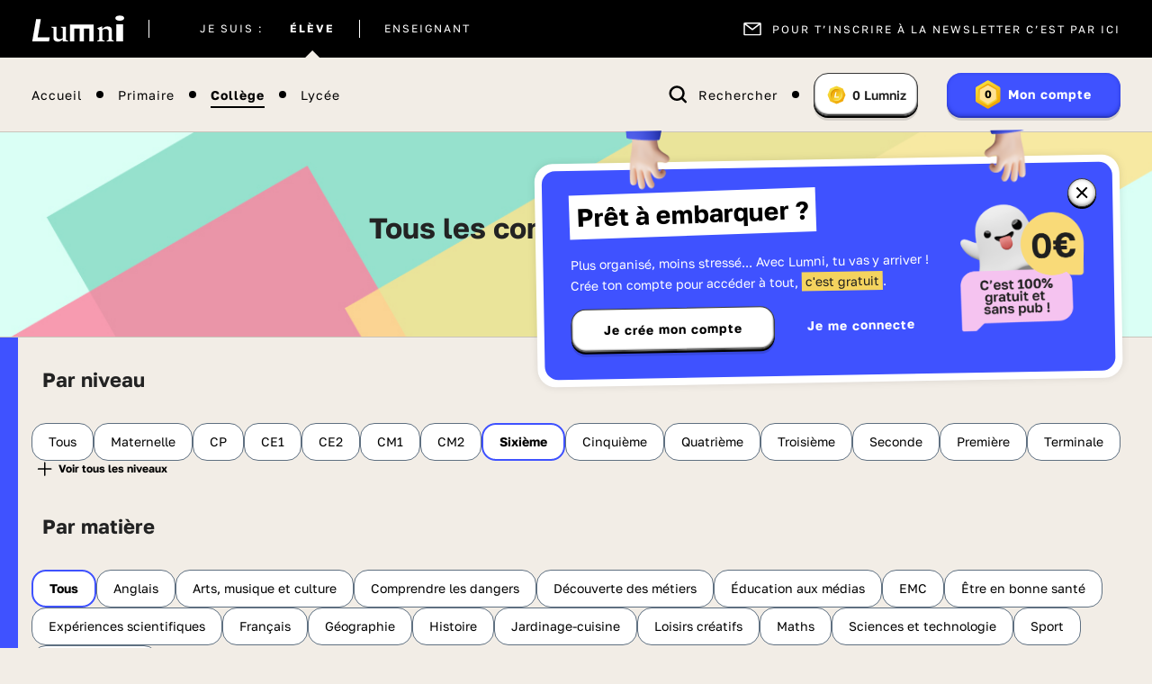

--- FILE ---
content_type: image/svg+xml
request_url: https://www.lumni.fr/images/icons/pagination/chevron-left__double.svg
body_size: 314
content:
<svg width="16" height="16" viewBox="0 0 16 16" fill="none" xmlns="http://www.w3.org/2000/svg">
<g clip-path="url(#clip0_501_55505)">
<mask id="mask0_501_55505" style="mask-type:alpha" maskUnits="userSpaceOnUse" x="2" y="2" width="8" height="12">
<path fill-rule="evenodd" clip-rule="evenodd" d="M8.47981 2.14645C8.67508 1.95118 8.99166 1.95118 9.18692 2.14645C9.38218 2.34171 9.38218 2.65829 9.18692 2.85355L4.00467 8L9.18692 13.1464C9.38218 13.3417 9.38218 13.6583 9.18692 13.8536C8.99166 14.0488 8.67508 14.0488 8.47981 13.8536L2.90077 8.2357C2.83596 8.17044 2.8037 8.08507 2.80396 7.9998C2.8038 7.91466 2.83606 7.82946 2.90077 7.7643L8.47981 2.14645Z" fill="black"/>
</mask>
<g mask="url(#mask0_501_55505)">
<rect x="-1.33325" width="16" height="16" fill="#1F1F1F"/>
</g>
<mask id="mask1_501_55505" style="mask-type:alpha" maskUnits="userSpaceOnUse" x="6" y="2" width="7" height="12">
<path fill-rule="evenodd" clip-rule="evenodd" d="M11.8131 2.14645C12.0083 1.95118 12.3249 1.95118 12.5202 2.14645C12.7154 2.34171 12.7154 2.65829 12.5202 2.85355L7.33792 8L12.5202 13.1464C12.7154 13.3417 12.7154 13.6583 12.5202 13.8536C12.3249 14.0488 12.0083 14.0488 11.8131 13.8536L6.23402 8.2357C6.16921 8.17044 6.13695 8.08507 6.13721 7.9998C6.13705 7.91466 6.16931 7.82946 6.23402 7.7643L11.8131 2.14645Z" fill="black"/>
</mask>
<g mask="url(#mask1_501_55505)">
<rect x="2" width="16" height="16" fill="#1F1F1F"/>
</g>
</g>
<defs>
<clipPath id="clip0_501_55505">
<rect width="16" height="16" fill="white"/>
</clipPath>
</defs>
</svg>


--- FILE ---
content_type: image/svg+xml
request_url: https://www.lumni.fr/images/icons/pagination/chevron-right__simple.svg
body_size: 121
content:
<svg width="16" height="16" viewBox="0 0 16 16" fill="none" xmlns="http://www.w3.org/2000/svg">
<mask id="mask0_501_55521" style="mask-type:alpha" maskUnits="userSpaceOnUse" x="5" y="2" width="7" height="12">
<path fill-rule="evenodd" clip-rule="evenodd" d="M6.18705 2.14645C5.99179 1.95118 5.6752 1.95118 5.47994 2.14645C5.28468 2.34171 5.28468 2.65829 5.47994 2.85355L10.6622 8L5.47994 13.1464C5.28468 13.3417 5.28468 13.6583 5.47994 13.8536C5.6752 14.0488 5.99179 14.0488 6.18705 13.8536L11.7661 8.2357C11.8309 8.17044 11.8632 8.08507 11.8629 7.9998C11.8631 7.91466 11.8308 7.82946 11.7661 7.7643L6.18705 2.14645Z" fill="black"/>
</mask>
<g mask="url(#mask0_501_55521)">
<rect width="16" height="16" fill="#1F1F1F"/>
</g>
</svg>


--- FILE ---
content_type: image/svg+xml
request_url: https://www.lumni.fr/images/icons/plus.svg
body_size: 39
content:
<svg width="19" height="18" viewBox="0 0 19 18" fill="none" xmlns="http://www.w3.org/2000/svg">
<path fill-rule="evenodd" clip-rule="evenodd" d="M0.931115 9.18115C0.931115 8.72092 1.30421 8.34782 1.76445 8.34782L8.8478 8.34782L8.8478 1.26447C8.8478 0.804231 9.2209 0.431135 9.68113 0.431135C10.1414 0.431135 10.5145 0.804231 10.5145 1.26447L10.5145 8.34782H17.5978C18.058 8.34782 18.4311 8.72091 18.4311 9.18115C18.4311 9.64139 18.058 10.0145 17.5978 10.0145H10.5145L10.5145 17.0978C10.5145 17.558 10.1414 17.9311 9.68113 17.9311C9.2209 17.9311 8.8478 17.558 8.8478 17.0978L8.8478 10.0145L1.76445 10.0145C1.30421 10.0145 0.931115 9.64139 0.931115 9.18115Z" fill="black"/>
</svg>


--- FILE ---
content_type: image/svg+xml
request_url: https://www.lumni.fr/images/icons/pagination/chevron-right__double.svg
body_size: 303
content:
<svg width="16" height="16" viewBox="0 0 16 16" fill="none" xmlns="http://www.w3.org/2000/svg">
<g clip-path="url(#clip0_501_55522)">
<mask id="mask0_501_55522" style="mask-type:alpha" maskUnits="userSpaceOnUse" x="6" y="2" width="8" height="12">
<path fill-rule="evenodd" clip-rule="evenodd" d="M7.52055 2.14645C7.32528 1.95118 7.0087 1.95118 6.81344 2.14645C6.61818 2.34171 6.61818 2.65829 6.81344 2.85355L11.9957 8L6.81344 13.1464C6.61818 13.3417 6.61818 13.6583 6.81344 13.8536C7.0087 14.0488 7.32528 14.0488 7.52055 13.8536L13.0996 8.2357C13.1644 8.17044 13.1967 8.08507 13.1964 7.9998C13.1966 7.91466 13.1643 7.82946 13.0996 7.7643L7.52055 2.14645Z" fill="black"/>
</mask>
<g mask="url(#mask0_501_55522)">
<rect x="1.3335" width="16" height="16" fill="#1F1F1F"/>
</g>
<mask id="mask1_501_55522" style="mask-type:alpha" maskUnits="userSpaceOnUse" x="3" y="2" width="7" height="12">
<path fill-rule="evenodd" clip-rule="evenodd" d="M4.18705 2.14645C3.99179 1.95118 3.6752 1.95118 3.47994 2.14645C3.28468 2.34171 3.28468 2.65829 3.47994 2.85355L8.66219 8L3.47994 13.1464C3.28468 13.3417 3.28468 13.6583 3.47994 13.8536C3.6752 14.0488 3.99179 14.0488 4.18705 13.8536L9.76609 8.2357C9.8309 8.17044 9.86316 8.08507 9.86291 7.9998C9.86306 7.91466 9.8308 7.82946 9.76609 7.7643L4.18705 2.14645Z" fill="black"/>
</mask>
<g mask="url(#mask1_501_55522)">
<rect x="-2" width="16" height="16" fill="#1F1F1F"/>
</g>
</g>
<defs>
<clipPath id="clip0_501_55522">
<rect width="16" height="16" fill="white"/>
</clipPath>
</defs>
</svg>


--- FILE ---
content_type: application/javascript
request_url: https://cdn.tagcommander.com/5472/tc_FTVLumni_20.js
body_size: 17772
content:
/*
 * tagContainer Generator v98.4
 * Copyright Commanders Act
 * https://www.commandersact.com/fr/
 * Generated: 2025-07-07 10:52:35 Europe/Paris
 * ---
 * Version	: 106.03
 * IDTC 	: 20
 * IDS		: 5472
 */
/*!compressed by terser*/ "undefined"==typeof tC&&(void 0!==document.domain&&void 0!==document.referrer||(document=window.document),function(t,e){var n,i=t.document,a=(t.location,t.navigator,t.tC,t.$,Array.prototype.push,Array.prototype.slice,Array.prototype.indexOf,Object.prototype.toString),o=(Object.prototype.hasOwnProperty,String.prototype.trim,function(t,e){return new o.fn.init(t,e,n)}),r=/^(?:[^#<]*(<[\w\W]+>)[^>]*$|#([\w\-]*)$)/,c=/^<(\w+)\s*\/?>(?:<\/\1>|)$/,s={};o.fn=o.prototype={constructor:o,init:function(t,e,n){var a,s,d;if(!t)return this;if(t.nodeType)return this.context=this[0]=t,this.length=1,this;if("string"==typeof t){if(!(a="<"===t.charAt(0)&&">"===t.charAt(t.length-1)&&t.length>=3?[null,t,null]:r.exec(t))||!a[1]&&e)return!e||e.tC?(e||n).find(t):this.constructor(e).find(t);if(a[1])return d=(e=e instanceof o?e[0]:e)&&e.nodeType?e.ownerDocument||e:i,t=o.parseHTML(a[1],d,!0),c.test(a[1])&&o.isPlainObject(e)&&this.attr.call(t,e,!0),o.merge(this,t);if((s=i.getElementById(a[2]))&&s.parentNode){if(s.id!==a[2])return n.find(t);this.length=1,this[0]=s}return this.context=i,this.selector=t,this}return o.isFunction(t)?n.ready(t):(undefined!==t.selector&&(this.selector=t.selector,this.context=t.context),o.makeArray(t,this))},each:function(t,e){return o.each(this,t,e)},ready:function(t){return o.ready.promise(t),this}},o.fn.init.prototype=o.fn,o.extend=o.fn.extend=function(){var t,e,n,i,a,r,c=arguments[0]||{},s=1,d=arguments.length,u=!1;for("boolean"==typeof c&&(u=c,c=arguments[1]||{},s=2),"object"==typeof c||o.isFunction(c)||(c={}),d===s&&(c=this,--s);s<d;s++)if(null!=(t=arguments[s]))for(e in t)n=c[e],c!==(i=t[e])&&(u&&i&&(o.isPlainObject(i)||(a=o.isArray(i)))?(a?(a=!1,r=n&&o.isArray(n)?n:[]):r=n&&o.isPlainObject(n)?n:{},c[e]=o.extend(u,r,i)):undefined!==i&&(c[e]=i));return c},o.extend({ssl:"https://manager.",randOrd:function(){return Math.round(Math.random())-.5},nodeNames:"abbr|article|aside|audio|bdi|canvas|data|datalist|details|figcaption|figure|footer|header|hgroup|mark|meter|nav|output|progress|section|summary|time|video",rnocache:/<(?:script|object|embed|option|style)/i,rnoshimcache:new RegExp("<(?:"+o.nodeNames+")[\\s/>]","i"),rchecked:/checked\s*(?:[^=]|=\s*.checked.)/i,containersLaunched:{}}),o.extend({inArray:function(t,e,n){var i,a=Array.prototype.indexOf;if(e){if(a)return a.call(e,t,n);for(i=e.length,n=n?n<0?Math.max(0,i+n):n:0;n<i;n++)if(n in e&&e[n]===t)return n}return-1},isFunction:function(t){return"function"===o.type(t)},isArray:Array.isArray||function(t){return"array"===o.type(t)},isWindow:function(t){return null!=t&&t==t.window},isNumeric:function(t){return!isNaN(parseFloat(t))&&isFinite(t)},type:function(t){return null==t?String(t):s[a.call(t)]||"object"},each:function(t,e,n){var i,a=0,r=t.length,c=undefined===r||o.isFunction(t);if(n)if(c){for(i in t)if(!1===e.apply(t[i],n))break}else for(;a<r&&!1!==e.apply(t[a++],n););else if(c){for(i in t)if(!1===e.call(t[i],i,t[i]))break}else for(;a<r&&!1!==e.call(t[a],a,t[a++]););return t},log:function(t,e){try{o.getCookie("tCdebugLib")&&console&&console[e||"log"](t)}catch(t){}}}),o.each("Boolean Number String Function Array Date RegExp Object".split(" "),(function(t,e){s["[object "+e+"]"]=e.toLowerCase()})),n=o(i);o.buildFragment=function(t,e,n){var a,r,c,s=t[0];return e=(e=!(e=e||i).nodeType&&e[0]||e).ownerDocument||e,!(1===t.length&&"string"==typeof s&&s.length<512&&e===i&&"<"===s.charAt(0))||o.rnocache.test(s)||!o.support.checkClone&&o.rchecked.test(s)||!o.support.html5Clone&&o.rnoshimcache.test(s)||(r=!0,c=undefined!==(a=jQuery.fragments[s])),a||(a=e.createDocumentFragment(),o.clean(t,e,a,n),r&&(o.fragments[s]=c&&a)),{fragment:a,cacheable:r}},t.tC=o}(window)),function(){if(!tC.maindomain){var t=location.hostname,e=t.split(".");e.length<2||t.match("^(([0-9]|[1-9][0-9]|1[0-9]{2}|2[0-4][0-9]|25[0-5]).){3}([0-9]|[1-9][0-9]|1[0-9]{2}|2[0-4][0-9]|25[0-5])$")?tC.maindomain=t:tC.maindomain=e[e.length-2]+"."+e[e.length-1]}var n={id_container:String(20),id_site:String(5472),frequency:String(290),containerVersion:String(106.03),generatorVersion:String("98.4"),containerStart:Date.now(),sourceKey:String("35a1ea52-4544-467f-9c98-3bc617cb3261"),defaultCdnDomain:String("cdn.trustcommander.net")};tC.config=tC.config||{},tC.extend({internalvars:void 0!==tC.internalvars?tC.internalvars:{},internalFunctions:void 0!==tC.internalFunctions?tC.internalFunctions:{},privacyVersion:tC.privacyVersion||"",id_container:n.id_container,id_site:n.id_site,containerVersion:n.containerVersion,generatorVersion:n.generatorVersion,defaultCdnDomain:n.defaultCdnDomain,dedup_done:void 0!==tC.dedup_done&&tC.dedup_done,containerStart:tC.containerStart||n.containerStart,config:tC.config});var i,a,o,r,c={};c["internalvars_"+n.id_site]=void 0!==tC["internalvars_"+n.id_site]?tC["internalvars_"+n.id_site]:{},tC.extend(c),window["tC_"+n.id_site+"_"+n.id_container]=n,tC.extend({launchTag:function(t,e,n,i,a,o){void 0===o&&(o=0),tC.array_launched_tags.push(e),tC.array_launched_tags_keys.push(t),tC.containersLaunched[i][a].t.push({id:t,label:e,idTpl:n}),window.top.postMessage('TC.EX:{"id":"'+t+'","idc":"'+a+'","idt":"'+n+'","ids":"'+i+'","lb":"'+e.replace(/"/g,'\\"')+'","idtr":"'+o+'"}',"*")}}),void 0===tC.containersLaunched&&(tC.containersLaunched={}),void 0===tC.containersLaunched[n.id_site]&&(tC.containersLaunched[n.id_site]={}),tC.containersLaunched[n.id_site][n.id_container]={v:n.containerVersion,t:[],g:n.generatorVersion},tC.coreReadyStandalone=!0,tC.isDOMReady&&(tC.coreReadyStandalone=!1),tC.domReady=tC.domReady||!1,tC.isDOMReady=tC.isDOMReady||function(){if("complete"===document.readyState||"loaded"===document.readyState)return!0;if("interactive"!==document.readyState)return!1;if(!document.documentElement.doScroll)return!0;try{return document.documentElement.doScroll("left"),!0}catch(t){return!1}},tC.waitingOnDomReadyCallBacks=tC.waitingOnDomReadyCallBacks||[],tC.excuteOnDomReadyCallBacks=tC.excuteOnDomReadyCallBacks||function(){for(var t=0;t<tC.waitingOnDomReadyCallBacks.length;t++)tC.waitingOnDomReadyCallBacks[t]();tC.waitingOnDomReadyCallBacks=[]},tC.onDomReady=tC.onDomReady||function(t){if(this.domReady)t();else{tC.waitingOnDomReadyCallBacks.push(t);var e=!1;document.addEventListener?(e=!0,document.addEventListener("DOMContentLoaded",(function(){document.removeEventListener("DOMContentLoaded",arguments.callee,!1),tC.excuteOnDomReadyCallBacks()}),!1)):document.attachEvent&&(e=!0,document.attachEvent("onreadystatechange",(function(){"complete"===document.readyState&&(document.detachEvent("onreadystatechange",arguments.callee),tC.excuteOnDomReadyCallBacks())})),document.documentElement.doScroll&&window===window.top&&function(){if(!tC.domReady){try{document.documentElement.doScroll("left")}catch(t){return void setTimeout(arguments.callee,0)}tC.excuteOnDomReadyCallBacks()}}()),e||(window.onload=tC.excuteOnDomReadyCallBacks)}},!0===tC.coreReadyStandalone&&(tC.isDOMReady()?tC.domReady=!0:tC.onDomReady((function(){tC.domReady=!0}))),function(){"use strict";tC.cactUtils={};var t=function(){};tC.cactUtils.formatArgumentsV2=function(e){var n={},i=0;return"string"==typeof e[i]&&(n.event=e[i++]),"object"==typeof e[i]&&(n.properties=Object.assign({},e[i++])),"object"==typeof e[i]&&(n.config=Object.assign({},e[i++])),"function"==typeof e[i]&&(n.callback=e[i++]),n.properties=n.properties||{},n.config=n.config||{},n.callback=n.callback||t,n}}(),function(){"use strict";var t=window.tC;if(!(null==t||t.cact&&t.cactInfo&&t.cactInfo.apiVersion>=2)){window.caReady=window.caReady||[],window.cact=window.cact||function(){window.caReady.push(arguments)},t.cact&&(window.caReady=window.caReady.map((function(t){if(function(t){return"[object Arguments]"===t.toString()||Array.isArray(t)}(t))return t;var e,n=JSON.parse(JSON.stringify(t)),i=n._done;return delete n.event,delete n.callback,delete n._done,e=0!==Object.keys(n).length?[t.event,n,t.callback]:[t.event,t.callback],i&&(e._tc_meta={done:i}),e}))),t.cact=t.cact||{},t.cactInfo={apiVersion:2};var e=function(e){e._tc_meta=e._tc_meta||{};var n=e[0];if(!e._tc_meta.done&&null!=t.cact[n]){e._tc_meta=e._tc_meta||{},e._tc_meta.done=!0;var a=t.cact[n]._tc_version;if(e=Array.prototype.slice.call(e,null==a?0:1),null==a){var o=i(e);t.cact[n](o,o.callback)}else t.cact[n].apply(t.cact,e)}},n=function(){},i=function(t){var e,i;return"object"==typeof t[1]?(e=t[1],i=t[2]):"function"==typeof t[1]?(e={},i=t[1]):e={},e.event=t[0],e.callback=i||n,e};t.cact.exec=function(){for(var n=0;n<window.caReady.length;++n)e(window.caReady[n]);var i=t.cactUtils.formatArgumentsV2(arguments);i&&i.callback&&i.callback()};Object.defineProperty(window.caReady,"push",{configurable:!0,value:function(t){Array.prototype.push.call(window.caReady,t),e(t)}}),t.cact.exec()}}(),function(){"use strict";tC.config=tC.config||{},tC.cact.config=function(){var t=tC.cactUtils.formatArgumentsV2(arguments),e=t.callback;Object.assign(tC.config,t.properties),e()},tC.cact.config._tc_version=2}(),function(){"use strict";var t=function(t){var e;return(e=t instanceof Event?t.target:t)instanceof Element?e:null};tC.cact.trigger=function(){var e=tC.cactUtils.formatArgumentsV2(arguments),n=e.event,i=Object.assign({},e.properties),a=e.config,o=e.callback;if("string"==typeof n&&""!==n){if(tC.trigger){var r=t(i.from);r&&(a.eventTarget=r,delete i.from),tC.trigger({event:n,properties:i,config:a})}return o(),tC.uniqueEventIndex}},tC.cact.trigger._tc_version=2,tC.cact.setProperty=function(t,e){tC.set&&"string"==typeof t&&(tC.config=tC.config||{},tC.config.eventData=tC.config.eventData||{},tC.set(tC.config.eventData,t,e))},tC.cact.setProperty._tc_version=2,tC.cact.dispatchEvent=function(){var e=tC.cactUtils.formatArgumentsV2(arguments),n=e.event,i=Object.assign({},e.properties),a=Object.assign({},e.config),o=e.callback;a.eventData=i;var r=t(i.from);r&&(a.eventTarget=r,delete i.from),tC.eventTarget.dispatchEvent(n,a),o()},tC.cact.dispatchEvent._tc_version=2,tC.cact.emit=tC.cact.dispatchEvent,tC.cact.addEventListener=function(){var t=tC.cactUtils.formatArgumentsV2(arguments),e=t.event,n=t.callback;return tC.eventTarget.addEventListener(e,n)},tC.cact.addEventListener._tc_version=2,tC.cact.on=tC.cact.addEventListener,tC.cact.once=function(){var t=tC.cactUtils.formatArgumentsV2(arguments),e=t.event,n=t.callback;return tC.eventTarget.once(e,n)},tC.cact.once._tc_version=2,tC.cact.removeEventListener=function(){var t=tC.cactUtils.formatArgumentsV2(arguments),e=t.event,n=t.callback;return tC.eventTarget.removeEventListener(e,n)},tC.cact.removeEventListener._tc_version=2,tC.cact.off=tC.cact.removeEventListener}(),tC.extend({isCurrentVersion:function(){if(!0===Boolean(tC.bypassBookmarklet))return!0;var t=tC.getCookie("tc_mode_test");return"1"!==t||"1"===t&&!1}}),tC.pixelTrack=tC.pixelTrack||{add:function(t,e){t=t||0,e=e||"img",tC.onDomReady((function(){var n;"iframe"===e?((n=document.createElement(e)).src=t,n.width=1,n.height=1,n.style.display="none",document.body.appendChild(n)):(n=new Image).src=t}))}},tC.setCookie=tC.setCookie||function(t,e,n,i,a,o,r){a||(a=tC.domain()),tC.config=tC.config||{},tC.cookieForceSameSite=tC.cookieForceSameSite||"",r=r||tC.config.cookieForceSameSite||tC.cookieForceSameSite,tC.isSameSiteContext()||(r="None"),r||(r=tC.isSubdomain(a)?"Lax":"None"),tC.cookieForceSecure=null!=tC.cookieForceSecure?tC.cookieForceSecure:"",null==o&&(o=tC.config.cookieForceSecure),null==o&&(o=tC.cookieForceSecure),o=Boolean(Number(o)),"none"===r.toLowerCase()&&(o=!0);var c=new Date;c.setTime(c.getTime()),n&&(n=1e3*n*60*60*24);var s=new Date(c.getTime()+n),d=t+"="+tC.cookieEncode(e)+(n?";expires="+s.toGMTString():"")+(i?";path="+i:";path=/")+(a?";domain="+a:"")+(o?";secure":"")+";SameSite="+r;document.cookie=d},tC.cookieEncode=tC.cookieEncode||function(t){var e={"!":"%21","'":"%27","(":"%28",")":"%29","~":"%7E"};return encodeURIComponent(t).replace(/[!~'()]/g,(function(t){return e[t]}))},tC.getCookie=tC.getCookie||function(t){if(null==t)return"";var e="@$".split("").some((function(e){return-1!==t.indexOf(e)}));t=e?t.replace("$","\\$"):encodeURIComponent(t);var n=new RegExp("(?:^|; )"+t+"=([^;]*)").exec(document.cookie);if(n){var i="";try{i=decodeURIComponent(n[1])}catch(t){i=unescape(n[1])}return i}return""},tC.cookieCheck=function(t){var e,n=(t=t||{}).domain?";domain="+t.domain:"",i=t.samesite?";samesite="+t.samesite:"",a=Math.random().toString(36).substr(2,9),o="tc_test_cookie="+a+";expires=0;path=/;"+i+n;document.cookie=o;var r=new RegExp("(?:^|; )tc_test_cookie=([^;]*)").exec(document.cookie);return r&&(r=r[1]),(e=r===a)&&(o="tc_test_cookie=;expires="+new Date(0).toUTCString()+";path=/;"+i+n,document.cookie=o),e},tC._samesite=tC._samesite||null,tC.isSameSiteContext=tC.isSameSiteContext||function(){return null!=tC._samesite||(tC.isCrossDomainContext()?tC._samesite=!1:tC._samesite=tC.cookieCheck({samesite:"lax"})),tC._samesite},tC.isCookieEnabled=function(){return!(!navigator.cookieEnabled||-1!==window.navigator.userAgent.indexOf("MSIE"))||tC.cookieCheck()},tC.removeCookie=tC.removeCookie||function(t,e){this.setCookie(t,"",-1,"/",e)},tC._domain=tC._domain||null,tC.domain=tC.domain||function(){if(null!=tC._domain)return tC._domain;var t=(tC.tc_hdoc.domain||"").toLowerCase().split("."),e=t.length;if(0===e)return"";for(var n,i=!1,a=2;!i&&a<=e;++a)n="."+t.slice(e-a,e).join("."),i=tC.cookieCheck({domain:n});return tC._domain=n||"",tC._domain},tC.getDomainLevels=tC.getDomainLevels||function(){var t=(tC.tc_hdoc.domain||"").toLowerCase().split("."),e=t.map((function(e,n){return"."+t.slice(n).join(".")}));return e.pop(),e.reverse(),e},tC.isSubdomain=tC.isSubdomain||function(t){return t&&"."===t[0]&&(t=t.substr(1,t.length-1)),new RegExp(t+"$").test(tC.tc_hdoc.domain)},tC.isCrossDomainContext=tC.isCrossDomainContext||function(){try{return window.top.document,!1}catch(t){return!0}},tC.tc_hdoc=tC.tc_hdoc||!1,tC.tc_hdoc||(tC.tc_hdoc=tC.isCrossDomainContext()?window.document:window.top.document),tC.isTcDns=function(t){return""!==(t=t||"")&&(-1!==t.indexOf(".commander1.com")||-1!==t.indexOf(".tagcommander.com"))},tC.isCustomDns=function(t){return""!==(t=t||"")&&!tC.isTcDns(t)},function(){tC.getCdnDomainList=tC.getCdnDomainList||function(){return[]||[]},tC.getClientDnsList=tC.getClientDnsList||function(){return[]||[]};var t=function(t,e){return function(){var n=t();if(n)return n;var i=tC.getDomainLevels().map((function(t){return new RegExp("^[\\w,\\d,\\-]*"+t.replace(".","\\.")+"$")}));return e().find((function(t){return i.find((function(e){return e.test(t)}))}))}};tC.getCachedClientCollectDns=function(){return tC.clientCollectDns},tC.getCachedClientCdnDomain=function(){return tC.clientCdnDomain},tC.getClientCollectDns=t(tC.getCachedClientCollectDns,tC.getClientDnsList),tC.clientCollectDns=tC.getClientCollectDns(),tC.getClientCdnDomain=t(tC.getCachedClientCdnDomain,tC.getCdnDomainList),tC.clientCdnDomain=tC.getClientCdnDomain(),tC.clientCampaignDns=tC.clientCampaignDns||"ftvlumni.commander1.com",tC.getClientCampaignDns=function(){return tC.clientCampaignDns},tC.campaignForceCookieFirst=0,tC.getCdnDomain=function(t){var e=t.defaultDomain||tC.defaultCdnDomain;return window.tc_cdn_domain||tC.clientCdnDomain||e},tC.getPrivacyCdnDomain=function(){return tC.getCdnDomain({defaultDomain:(tC.privacy||{}).defaultCdnDomain})}}(),function(){"use strict";var t=window.tC;t.eventTarget=t.eventTarget||{_eventTarget:document.createElement("null"),addEventListener:function(t,e,n){this._eventTarget.addEventListener(t,e,n)},once:function(t,e,n){this.addEventListener(t,e,Object.assign({},n,{once:!0}))},removeEventListener:function(t,e){this._eventTarget.removeEventListener(t,e)},createEvent:function(t,e){var n;if(t instanceof Event&&null==t.target)n=t;else{if("string"!=typeof t||"*"===t)return;n=new Event(t)}return null!=e&&"object"==typeof e||(e={}),n.eventData=e,n},dispatchEvent:function(e,n){n=n||{};var i=t.eventTarget.createEvent(e,n.eventData);this._eventTarget.dispatchEvent(i);var a=new Event("*");a.originalEvent=i,this._eventTarget.dispatchEvent(a),t.eventTarget.callTagTrigger(i.type,n)},callTagTrigger:function(e,n){if(!0!==n.skipTrigger){var i=t.eventTarget.createEvent(e,n.eventData),a=n.tagTrigger;null==a&&(a=i.type.replace(/-/g,"_"));var o=n.eventTarget,r={};o&&o.getAttributeNames&&o.getAttributeNames().forEach((function(t){r[t]=o[t]})),Object.defineProperty(i,"target",{writable:!0,value:r}),Object.defineProperty(i,"target",{writable:!1}),null!=a&&null!=t.event&&"function"==typeof t.event[a]&&t.event[a](i,i.eventData)}},dispatchEventAsync:function(e,n){var i=0;(n=Object.assign({},n)).delay>0&&(i=Number(n.delay),delete n.delay),setTimeout((function(){t.eventTarget.dispatchEvent(e,n)}),i)}}}(),tC.set=function(t,e,n){if(!t||"object"!=typeof t)return t;"string"==typeof e&&(e=e.split(".").map((function(t){return t.indexOf("[")>-1?t.replace(/\]/g,"").split("["):t})).reduce((function(t,e){return t.concat(e)}),[]));for(var i=t,a=0;a<e.length;a++){var o=e[a];a===e.length-1?i[o]=n:(i[o]&&"object"==typeof i[o]||(i[o]=isNaN(Number(e[a+1]))?{}:[]),i=i[o])}return t},tC.deepMerge=function(){var t=function(t){return t&&"object"==typeof t&&!Array.isArray(t)},e=Array.from(arguments),n=e.shift();if(!e.length)return n;var i,a=e.shift();if(t(n)&&t(a))for(var o in a)t(a[o])?(n[o]||((i={})[o]={},Object.assign(n,i)),tC.deepMerge(n[o],a[o])):((i={})[o]=a[o],Object.assign(n,i));return tC.deepMerge.apply(tC,[n].concat(e))},tC.xhr=tC.xhr||function(t){var e=new XMLHttpRequest;if(!e)return!1;e.open(t.method||"GET",t.url),t.withCredentials&&(e.withCredentials=!0);var n=t.data;if(!0===t.json&&(e.setRequestHeader("Content-Type","application/json"),"string"!=typeof n))try{n=JSON.stringify(n)}catch(t){n="null"}t.headers&&Object.keys(t.headers).forEach((function(n){e.setRequestHeader(n,t.headers[n])}));var i=function(){if(e.readyState===XMLHttpRequest.DONE){var n=t[e.status>=200&&e.status<300?"done":"fail"];if(n){var i=e.response;if(!0===t.json)try{i=JSON.parse(i)}catch(t){}n(i,e.status)}}};e.onload=i,e.onerror=i,e.send(n)},function(){"use strict";tC.getCrossDomainCookie=tC.getCrossDomainCookie||function(t,e){e=e||function(){};var n=t.siteId,i=t.name,a=t.domain;tC.xhr({url:"https://"+a+"/get-cookie?tc_s="+n+"&name="+i,withCredentials:!0,json:!0,done:function(t){var n="";try{n=t[i]||""}catch(t){}e(n)},fail:function(t){tC.log&&tC.log("error occured retrieving cookie "+i,t),e("")}})}}(),function(){"use strict";var t={"cookie-serverside":{path:"css",serverId:"phoenix",defaultDomain:"collect.commander1.com",siteQueryArg:"tc_s",caidSync:!1},dms:{path:"dms",serverId:"data",defaultDomain:"engage.commander1.com",siteQueryArg:"tc_s"},events:{path:"events",serverId:"cdp",defaultDomain:"collect.commander1.com",siteQueryArg:"tc_s"},"measure-click-and-visit":{path:"cs3",serverId:"mix",defaultDomain:tC.clientCampaignDns||"mix.commander1.com",syncDomain:"collect.commander1.com",siteQueryArg:"tcs"},"measure-visit":{path:"s3",serverId:"mix",defaultDomain:tC.clientCampaignDns||"mix.commander1.com",syncDomain:"collect.commander1.com",siteQueryArg:"tcs"},"privacy-consent":{path:"privacy-consent",serverId:"trust",defaultDomain:"privacy.commander1.com",cookielessDomains:["privacy.trustcommander.net"],siteQueryArg:"site"}},e=function(){var t=new Date;return t.getFullYear()+("0"+(t.getMonth()+1)).slice(-2)+("0"+t.getDate()).slice(-2)+("0"+t.getHours()).slice(-2)+("0"+t.getMinutes()).slice(-2)+("0"+t.getSeconds()).slice(-2)+Math.floor(12345678942*Math.random()+1)},n=function(t,e){var n=!1;"function"!=typeof navigator.sendBeacon?n=!0:navigator.sendBeacon(t,e)||(n=!0),n&&tC.xhr({method:"POST",json:!0,url:t,data:e,withCredentials:!0})};null==tC.track&&(tC._trackVersion=4),tC.track=tC.track||function(i){var a=(i=i||{}).siteId||tC.config.siteId||tC.id_site,o=t[i.route];if(null==o)return null;var r={};o.siteQueryArg&&a&&(r[o.siteQueryArg]=a),Object.assign(r,i.queryParams);var c=Object.keys(r).reduce((function(t,e){var n=r[e];return t.push(e+"="+n),t}),[]);(c=c.join("&"))&&(c="?"+c);var s=JSON.stringify(i.body||{}),d=o.defaultDomain,u=i.domain||window.tC_collect_dns||tC.config.collectionDomain||d;"/"===(u=u.split("://").slice(-1)[0])[u.length-1]&&(u=u.slice(0,-1));var C=tC.isCustomDns(u),l=(o.cookielessDomains||[]).includes(u),g="https://"+u+(C&&!l?"/"+o.serverId:"")+"/"+o.path+c,v=tC.getCookie("CAID"),p=!1!==o.caidSync;if(p&&(p=null!=tC.config.caidSync?tC.config.caidSync:p,p=null!=i.caidSync?i.caidSync:p),C&&!l&&!v){if(p){var f=o.syncDomain||d;tC.getCrossDomainCookie({name:"TCID",siteId:a,domain:f},(function(t){var i=t;i||(i=e()),tC.setCookie("CAID",i),n(g,s)}))}else{var m=e();tC.setCookie("CAID",m),n(g,s)}}else n(g,s)}}(),function(){"use strict";tC.uniqueEventIndex=tC.uniqueEventIndex||0,tC.triggeredEvents=tC.triggeredEvents||[],tC.config=tC.config||{};tC.config.collectionDomain=tC.config.collectionDomain||tC.clientCollectDns;var t=/[a-z0-9-.+_-]+@[a-z0-9-]+(\.[a-z0-9-]+)*/i,e=/(user|mail|pass(word|phrase)?|secret|((first|last)name))/i,n=function(e){return(e||"").replace(t,"*****")};tC.generateEventId=function(){for(var t=String(Date.now()).slice(2)+Math.round(1e13*Math.random());t.length<24;)t+="0";return t},tC.trigger=function(i){var a=(i=i||{}).event,o=Object.assign({},i.properties),r=i.config||{},c=o.url||function(i){try{var a=new URL(i);return a.pathname=n(a.pathname),a.searchParams.forEach((function(i,o){return t.test(i)?a.searchParams.set(o,n(i)):e.test(o)?a.searchParams.set(o,"*****"):void 0})),a.toString()}catch(t){return i}}(window.location.href);tC.uniqueEventIndex++,tC.uniqueEventId=tC.generateEventId();var s={},d=r.sourceKey||tC.config.sourceKey||"35a1ea52-4544-467f-9c98-3bc617cb3261";d&&(s.token=d);var u,C=tC.config.eventData;if("object"==typeof C&&tC.deepMerge&&(o=tC.deepMerge({},C,o)),o.user=o.user||{},!o.user.consent_categories){var l=[];"privacy"in tC&&(l="getValidCategories"in tC.privacy?tC.privacy.getValidCategories():tC.privacy.getOptinCategories());var g=tC.getCookie(tC.privacy&&tC.privacy.getCN()||"TC_PRIVACY");/ALL/.test(g)&&(l=["1","2","3","4","5","6","7","8","9","10"]),o.user.consent_categories=l}if(!o.user.rejected_vendors){var v=[];tC.privacy&&(tC.privacy.checkOptoutAllVendors&&tC.privacy.checkOptoutAllVendors()?v="ALL":tC.privacy.checkOptinAllVendors&&!tC.privacy.checkOptinAllVendors()&&(v=tC.privacy.getOptoutVendors())),o.user.rejected_vendors=v}switch(o.revenue&&(o.amount=o.revenue),o.integrations=o.integrations||{},o.integrations.facebook=o.integrations.facebook||{},o.integrations.facebook.fbc=tC.getCookie("_fbc")||void 0,o.integrations.facebook.fbp=tC.getCookie("_fbp")||void 0,o.integrations.facebook.event_id=o.integrations.facebook.event_id||tC.uniqueEventId,a){case"page_view":o.title=document.title,o.path=location.pathname,o.url=c,""!==document.referrer&&(o.referrer=document.referrer),o.type=o.type||(window.tc_vars||{}).env_template||"other",o.page_type=o.page_type||(window.tc_vars||{}).env_template||"other";break;case"purchase":o.status=o.status||"in_progress",o.type=o.type||"online"}try{u=window.Intl&&window.Intl.DateTimeFormat().resolvedOptions().timeZone}catch(t){}var p,f=document.documentElement||{},m=window.navigator||{},_={title:document.title,url:c,lang:f.lang,referrer:document.referrer||tC.storage&&tC.storage.get("TC_REFERRER"),viewport:{width:f.clientWidth,height:f.clientHeight}},h={cookie:(p=["_fbp","_fbc",/^_+(ga|gcl|opt_|utm)/,/^(pm_sess|VISITOR_INFO1|FPGCL|GA_)/,"__gsas","NID","DSID","test_cookie","id","GED_PLAYLIST_ACTIVITY","ACLK_DATA","aboutads_sessNNN","FPAU","ANID","AID","IDE","TAID","FLC","RUL","FCCDCF","FCNEC","CUID","1P_JAR","Conversion","YSC","FPLC","_gid","AMP_TOKEN","FPID","_dc_gtm_","PAIDCONTENT","atuserid","xtidc","crto_mapped_user_id","awc","tduid","kwks2s","_ttp",/^_pk_id\./,"_pcid","pa_vid","rmStore","_uetmsclkid",/^_dy.*/,/^ty_.*/],(document.cookie||"").split("; ").filter((function(t){var e=t.split("=")[0];return p.find((function(t){return t.test?t.test(e):e===t}))})).join("; ")||""),lang:m.language||m.userLanguage,screen:{width:window.screen.width,height:window.screen.height},timezone:u};tC.internalvars.caEventData=o;var y={event_name:a,context:{page:_,device:h,eventId:r.eventId?String(r.eventId):tC.uniqueEventId,version:2,created:(new Date).toJSON(),generatorVersion:tC.generatorVersion,containerVersion:tC.containerVersion}};if(Object.assign(y,o),100<tC.triggeredEvents.length)for(;tC.triggeredEvents.length>100;)tC.triggeredEvents.shift();tC.triggeredEvents.push(y),tC.lastTriggeredEvent=tC.triggeredEvents[tC.triggeredEvents.length-1];var w=r.siteId||r.idSite,L=r.collectionDomain;if(tC.track({domain:L,route:"events",siteId:w,queryParams:s,body:y,caidSync:r.caidSync}),tC.eventTarget){var T={eventData:y,eventTarget:r.eventTarget};tC.eventTarget.dispatchEvent("track_"+a,T),tC.eventTarget.dispatchEvent("track_all_events",T)}return tC.uniqueEventIndex}}(),tC.storage={has:function(){try{return"localStorage"in window&&null!=window.localStorage&&(window.localStorage.setItem("TC_CHECK","1"),window.localStorage.removeItem("TC_CHECK"),!0)}catch(t){return!1}},isAvailable:function(){try{return window.localStorage,!0}catch(t){return!1}},get:function(t){if(this.isAvailable())return window.localStorage.getItem(t)},set:function(t,e){if(this.isAvailable())try{return window.localStorage.setItem(t,e)||!0}catch(t){return!1}},remove:function(t){if(this.isAvailable())return window.localStorage.removeItem(t)||!0},setWithExpiry:function(t,e,n){if(this.isAvailable()){var i=(new Date).getTime(),a=1e3*n*60*60*24,o=JSON.stringify({value:e,expires:i+a});try{window.localStorage.setItem(t,o)}catch(t){}}},getWithExpiry:function(t){if(this.isAvailable()){var e=window.localStorage.getItem(t);if(null==e)return null;var n=(new Date).getTime();return(e=JSON.parse(e)).expires<n?(this.remove(t),null):e.value}}},(i={}).hitCounter_5472_20=function(){var t=window.tC_5472_20;if(0===Math.floor(Math.random()*parseInt(t.frequency))){var e=window.tc_collect_dns||tC.clientCollectDns||"manager.tagcommander.com";tC.pixelTrack.add("https://"+e+"/utils/hit.php?id="+t.id_container+"&site="+t.id_site+"&version="+t.containerVersion+"&frequency="+t.frequency+"&position="+tC.container_position+"&rand="+Math.random())}},tC.extend(i),tC.container_position="undefined"!=typeof tc_container_position?tc_container_position:void 0!==tC.container_position?tC.container_position:0,tC.container_position++,"undefined"!=typeof tc_container_position&&tc_container_position++,tC.hitCounter_5472_20(),tC.script={add:function(t,e,n){var i=document.getElementsByTagName("body")[0]||document.getElementsByTagName("script")[0].parentNode,a=document.createElement("script");a.type="text/javascript",a.async=!0,a.src=t,a.charset="utf-8",a.id="tc_script_"+Math.random(),i?(e&&(a.addEventListener?a.addEventListener("load",(function(){e()}),!1):a.onreadystatechange=function(){a.readyState in{loaded:1,complete:1}&&(a.onreadystatechange=null,e())}),n&&"number"==typeof n&&setTimeout((function(){i&&a.parentNode&&i.removeChild(a)}),n),i.insertBefore(a,i.firstChild)):tC.log("tC.script error : the element <script> or <body> is not found ! the file "+t+" is not implemented !","warn")}},tC.bypassBookmarklet=!0,null!=tC.privacy&&!1===tC.privacy.initialized&&tC.privacy.init(),tC.extend({}),tC.event=tC.event||{},tC.event.didomiConsentListFunctions=tC.event.didomiConsentListFunctions||[],tC.event.didomiConsentListIdTags=tC.event.didomiConsentListIdTags||[],tC.event.didomiConsent=function(t,e){tc_array_events=tC.container_5472_20.init_tc_array_events(e);for(var n=0,i=tC.event.didomiConsentListFunctions.length;n<i;n++)tC.event.didomiConsentListFunctions[n](t,e)},tC.event.datalayerListFunctions=tC.event.datalayerListFunctions||[],tC.event.datalayerListIdTags=tC.event.datalayerListIdTags||[],-1==tC.event.datalayerListIdTags.indexOf("214")&&(tC.event.datalayerListIdTags.push("214"),tC.event.datalayerListFunctions.push((function(t,e){tC.executeTag214_5472_20(t,e),tC.launchTag(214,"Analytics - Technique - pageview - nouveau",26,5472,20,12)}))),tC.event.datalayer=function(t,e){tc_array_events=tC.container_5472_20.init_tc_array_events(e);for(var n=0,i=tC.event.datalayerListFunctions.length;n<i;n++)tC.event.datalayerListFunctions[n](t,e)},tC.event.pageviewListFunctions=tC.event.pageviewListFunctions||[],tC.event.pageviewListIdTags=tC.event.pageviewListIdTags||[],-1==tC.event.pageviewListIdTags.indexOf("213")&&(tC.event.pageviewListIdTags.push("213"),tC.event.pageviewListFunctions.push((function(t,e){tC.executeTag213_5472_20(t,e),tC.launchTag(213,"Google Consent Mode v2",26,5472,20,14)}))),-1==tC.event.pageviewListIdTags.indexOf("173")&&(tC.event.pageviewListIdTags.push("173"),tC.event.pageviewListFunctions.push((function(t,e){tC.executeTag173_5472_20(t,e),tC.launchTag(173,"Analytics - PA pageview",2860,5472,20,14)}))),-1==tC.event.pageviewListIdTags.indexOf("102")&&(tC.event.pageviewListIdTags.push("102"),tC.event.pageviewListFunctions.push((function(t,e){-1!=tc_vars.didomiVendorsConsent.toString().toLowerCase().indexOf("c:usabilla-cgfjYnqL".toLowerCase())&&(tC.executeTag102_5472_20(t,e),tC.launchTag(102,"CRO - Usabilla - Combi Code build",2027,5472,20,14))}))),-1==tC.event.pageviewListIdTags.indexOf("104")&&(tC.event.pageviewListIdTags.push("104"),tC.event.pageviewListFunctions.push((function(t,e){-1!=tc_vars.didomiVendorsConsent.toString().toLowerCase().indexOf("c:usabilla-cgfjYnqL".toLowerCase())&&(tC.executeTag104_5472_20(t,e),tC.launchTag(104,"CRO - Usabilla - Combi Code prod",2027,5472,20,14))}))),-1==tC.event.pageviewListIdTags.indexOf("110")&&(tC.event.pageviewListIdTags.push("110"),tC.event.pageviewListFunctions.push((function(t,e){-1!=tc_vars.didomiVendorsConsent.toString().toLowerCase().indexOf("c:facebookp-jUyJUEY9".toLowerCase())&&(tC.executeTag110_5472_20(t,e),tC.launchTag(110,"Média - Facebook pixel",26,5472,20,14))}))),-1==tC.event.pageviewListIdTags.indexOf("223")&&(tC.event.pageviewListIdTags.push("223"),tC.event.pageviewListFunctions.push((function(t,e){-1!=tc_vars.didomiVendorsConsent.toString().toLowerCase().indexOf("c:tiktok-KZAUQLZ9".toLowerCase())&&(tC.executeTag223_5472_20(t,e),tC.launchTag(223,"Media - TikTok Pixel",2866,5472,20,14))}))),-1==tC.event.pageviewListIdTags.indexOf("114")&&(tC.event.pageviewListIdTags.push("114"),tC.event.pageviewListFunctions.push((function(t,e){-1!=tc_vars.didomiVendorsConsent.toString().toLowerCase().indexOf("c:outbrain-aLMNJJTY".toLowerCase())&&(tC.executeTag114_5472_20(t,e),tC.launchTag(114,"Média - Outbrain pixel",26,5472,20,14))}))),-1==tC.event.pageviewListIdTags.indexOf("118")&&(tC.event.pageviewListIdTags.push("118"),tC.event.pageviewListFunctions.push((function(t,e){-1!=tc_vars.didomiVendorsConsent.toString().toLowerCase().indexOf("c:googleads-LaLhGaB6".toLowerCase())&&(tC.executeTag118_5472_20(t,e),tC.launchTag(118,"Média - Google Ads ",26,5472,20,14))}))),-1==tC.event.pageviewListIdTags.indexOf("133")&&(tC.event.pageviewListIdTags.push("133"),tC.event.pageviewListFunctions.push((function(t,e){-1!=tc_vars.didomiVendorsConsent.toString().toLowerCase().indexOf("c:googleads-LaLhGaB6".toLowerCase())&&(tC.executeTag133_5472_20(t,e),tC.launchTag(133,"Média - Google Ads remarketing",26,5472,20,14))}))),-1==tC.event.pageviewListIdTags.indexOf("177")&&(tC.event.pageviewListIdTags.push("177"),tC.event.pageviewListFunctions.push((function(t,e){"video"==tc_vars.content_type&&-1!=tc_vars.didomiVendorsConsent.toString().toLowerCase().indexOf("c:googleads-LaLhGaB6".toLowerCase())&&(tC.executeTag177_5472_20(t,e),tC.launchTag(177,"Media - Google Ads - video vue",26,5472,20,14))}))),-1==tC.event.pageviewListIdTags.indexOf("186")&&(tC.event.pageviewListIdTags.push("186"),tC.event.pageviewListFunctions.push((function(t,e){"je_m_abonne"!=tc_array_events.click&&"inscription"!=tc_array_events.click&&"true"!=tc_vars.opt_in_newsletter||-1!=tc_vars.didomiVendorsConsent.toString().toLowerCase().indexOf("c:googleads-LaLhGaB6".toLowerCase())&&(tC.executeTag186_5472_20(t,e),tC.launchTag(186,"Media - Google Ads - newsletter",26,5472,20,14))}))),-1==tC.event.pageviewListIdTags.indexOf("185")&&(tC.event.pageviewListIdTags.push("185"),tC.event.pageviewListFunctions.push((function(t,e){-1!=tc_vars.didomiVendorsConsent.toString().toLowerCase().indexOf("c:googleads-LaLhGaB6".toLowerCase())&&(tC.executeTag185_5472_20(t,e),tC.launchTag(185,"Media - Google Ads - page vue global",26,5472,20,14))}))),-1==tC.event.pageviewListIdTags.indexOf("225")&&(tC.event.pageviewListIdTags.push("225"),tC.event.pageviewListFunctions.push((function(t,e){-1!=tc_vars.didomiVendorsConsent.toString().toLowerCase().indexOf("c:tiktok-KZAUQLZ9".toLowerCase())&&(tC.executeTag225_5472_20(t,e),tC.launchTag(225,"Média - TikTok - View Content",2894,5472,20,14))}))),tC.event.pageview=function(t,e){tc_array_events=tC.container_5472_20.init_tc_array_events(e);for(var n=0,i=tC.event.pageviewListFunctions.length;n<i;n++)tC.event.pageviewListFunctions[n](t,e)},tC.event.clickListFunctions=tC.event.clickListFunctions||[],tC.event.clickListIdTags=tC.event.clickListIdTags||[],-1==tC.event.clickListIdTags.indexOf("142")&&(tC.event.clickListIdTags.push("142"),tC.event.clickListFunctions.push((function(t,e){tC.executeTag142_5472_20(t,e),tC.launchTag(142,"Analytics - PA event ",2910,5472,20,28)}))),tC.event.click=function(t,e){tc_array_events=tC.container_5472_20.init_tc_array_events(e);for(var n=0,i=tC.event.clickListFunctions.length;n<i;n++)tC.event.clickListFunctions[n](t,e)},tC.event.impressionListFunctions=tC.event.impressionListFunctions||[],tC.event.impressionListIdTags=tC.event.impressionListIdTags||[],-1==tC.event.impressionListIdTags.indexOf("142")&&(tC.event.impressionListIdTags.push("142"),tC.event.impressionListFunctions.push((function(t,e){tC.executeTag142_5472_20(t,e),tC.launchTag(142,"Analytics - PA event ",2910,5472,20,29)}))),tC.event.impression=function(t,e){tc_array_events=tC.container_5472_20.init_tc_array_events(e);for(var n=0,i=tC.event.impressionListFunctions.length;n<i;n++)tC.event.impressionListFunctions[n](t,e)},tC.event.loginListFunctions=tC.event.loginListFunctions||[],tC.event.loginListIdTags=tC.event.loginListIdTags||[],-1==tC.event.loginListIdTags.indexOf("142")&&(tC.event.loginListIdTags.push("142"),tC.event.loginListFunctions.push((function(t,e){tC.executeTag142_5472_20(t,e),tC.launchTag(142,"Analytics - PA event ",2910,5472,20,30)}))),tC.event.login=function(t,e){tc_array_events=tC.container_5472_20.init_tc_array_events(e);for(var n=0,i=tC.event.loginListFunctions.length;n<i;n++)tC.event.loginListFunctions[n](t,e)},tC.event.cmpListFunctions=tC.event.cmpListFunctions||[],tC.event.cmpListIdTags=tC.event.cmpListIdTags||[],-1==tC.event.cmpListIdTags.indexOf("149")&&(tC.event.cmpListIdTags.push("149"),tC.event.cmpListFunctions.push((function(t,e){tC.executeTag149_5472_20(t,e),tC.launchTag(149,"CMP - Piano - tracking didomi",26,5472,20,31)}))),tC.event.cmp=function(t,e){tc_array_events=tC.container_5472_20.init_tc_array_events(e);for(var n=0,i=tC.event.cmpListFunctions.length;n<i;n++)tC.event.cmpListFunctions[n](t,e)},tC.event.pageListFunctions=tC.event.pageListFunctions||[],tC.event.pageListIdTags=tC.event.pageListIdTags||[],-1==tC.event.pageListIdTags.indexOf("209")&&(tC.event.pageListIdTags.push("209"),tC.event.pageListFunctions.push((function(t,e){tC.executeTag209_5472_20(t,e),tC.launchTag(209,"Analytics - PA Virtual Pageview",26,5472,20,43)}))),tC.event.page=function(t,e){tc_array_events=tC.container_5472_20.init_tc_array_events(e);for(var n=0,i=tC.event.pageListFunctions.length;n<i;n++)tC.event.pageListFunctions[n](t,e)},tC.event.consent_updatedListFunctions=tC.event.consent_updatedListFunctions||[],tC.event.consent_updatedListIdTags=tC.event.consent_updatedListIdTags||[],tC.event.consent_updated=function(t,e){tc_array_events=tC.container_5472_20.init_tc_array_events(e);for(var n=0,i=tC.event.consent_updatedListFunctions.length;n<i;n++)tC.event.consent_updatedListFunctions[n](t,e)},tC.extend({container:{reload:function(){var t=arguments[0];tC.reload_events=!0,tC.container_position=0,tC.containerList&&tC.each(tC.containerList,(function(e,n){"object"==typeof tC["container_"+n]&&"function"==typeof tC["container_"+n].reload&&(tC["container_"+n].reload(t,!0),tC.reload_events=!1)}))}}}),a={},o=window.tC_5472_20||{},r={load:function(t,e){tC.container_position++,tC.hitCounter_5472_20(),this.datalayer(),tC.array_launched_tags=[],tC.array_launched_tags_keys=[],"object"!=typeof t&&(t={}),"boolean"!=typeof e&&(e=!1),void 0===t.exclusions&&(t.exclusions=[]),-1===t.exclusions.indexOf("datastorage")&&this.datastorage(),-1===t.exclusions.indexOf("deduplication")&&this.deduplication(),-1===t.exclusions.indexOf("internalvars")&&this.internalvars(),-1===t.exclusions.indexOf("privacy")&&this.privacy(),-1===t.exclusions.indexOf("eventlisteners")&&this.eventlisteners(),!1!==tC.reload_events&&void 0!==t.events||(t.events={}),tC.each(t.events,(function(t,e){tC.event&&"function"==typeof tC.event[t]&&e.length>0&&(void 0===e[1]?tC.event[t](e[0]):tC.event[t](e[0],e[1]))}))},reload:function(t,e){"boolean"!=typeof e&&(e=!1),e||(tC.container_position=0,tC.reload_events=!0),this.load(arguments[0],!0)},datalayer:function(){"undefined"==typeof tc_vars&&(window.tc_vars=[]);var t="single_page_application|csmatchingkey|pageview_type|level|user_id|tab|domaine|didomiVendorsConsent|didomiPurposesConsent|URL_1|type_page|environnement|didomiPurposesConsentUnknown|result_quiz|visitor_login_status|opt_in_newsletter|login_stay_connected|program|video_factory_id|content_title|content_status|content_type|zone|notice_shown|campaign_id|etablissement|categorie_mics|category|keyword_moteur_interne|subject|resultat_recherche_moteur_interne|Site_ID_xtsite|sous_categorie|sous_categorie_mics|tealium_environment|Public_id|offre_environnement|offre|niveau|nom_page|page|origin_page|origin_page_type|chapter|page_type".split("|");for(var e in t)tc_vars.hasOwnProperty(t[e])||(tc_vars[t[e]]="");window.top.postMessage("TC.EX.EXT_VARS.RELOAD","*")},datastorage:function(){window.top.postMessage("TC.EX.DATASTORAGE.RELOAD","*")},deduplication:function(){tC.dedup&&(tC.dedup.LeA=!1,tC.dedup.LeAD=!1,tC.dedup.LeC=!1,tC.dedup.LeCD=!1,tC.dedup.LeV=!1,tC.dedup.LeVD=!1,tC.dedup.FeA=!1,tC.dedup.FeAD=!1,tC.dedup.FeC=!1,tC.dedup.FeCD=!1,tC.dedup.FeV=!1,tC.dedup.FeVD=!1,tC.dedup.AeA=[],tC.dedup.AeC=[],tC.dedup.AeV=[],tC.dedup.init(),tC.dedup.setEventList())},eventlisteners:function(){},internalvars:function(){var t=tC.internalvars_5472_20.listVar;if(t.length>0)for(var e=0;e<t.length;e++)tC.internalvars_5472.initiators["var"+t[e]]();window.top.postMessage("TC.EX.INT_VARS.RELOAD","*")},privacy:function(){tC.privacy&&tC.privacy.init()},init_tc_array_events:function(t){void 0===t&&(t={});var e="ise_click_rank|resultat_recherche_moteur_interne|ise_keyword|subject|content_type|cause|new|didomiPurposesConsentUnknown|piano_parameter|annonceur|type|nom_campagne|piano_paramater|piano_id|result_quiz|page|content_title|id|didomiPurposesConsent|didomiVendorsConsent|nom_page|event_category|offre|type_page|keyword_moteur_interne|chap1|chap2|chap3|click|feature|file_name|theme_name|login_status|social_media|error_message|incitation_type|position|event_name|tab|zone|ise_page|cmp_analytics|cmp_custom_content".split("|");for(var n in e)t.hasOwnProperty(e[n])||(t[e[n]]="");return t},cact:function(){var t=arguments;"trigger"===t[0]&&(t[0]="trigger_5472_20"),window.caReady.push(t)},get_info:function(){var t=Object.assign({},o);return delete t.api,t},get_config:function(){return Object.assign({},tC.config)}},a.container_5472_20=r,tC.extend(a),o.api=r,void 0===tC.containerList&&(tC.containerList=[]),tC.containerList.push("5472_20"),window.tc_array_events=tC.container_5472_20.init_tc_array_events([]),tC.cact&&(tC.cact.trigger_5472_20=function(){var t=tC.cactUtils.formatArgumentsV2(arguments),e=t.event,n=Object.assign({},t.properties),i=Object.assign({},t.config),a=t.callback,r=tC.config||{};i.sourceKey||r.sourceKey||!o.sourceKey||(i.sourceKey=o.sourceKey),i.siteId||i.id_site||r.siteId||!o.id_site||(i.siteId=o.id_site),tC.cact.trigger(e,n,i,a)},tC.cact.trigger_5472_20._tc_version=2),window["tC"+n.id_site+"_"+n.id_container]=tC,window.postMessage('TC.EX.CONTAINER:{"id":'+n.id_container+',"ids":'+n.id_site+',"v":"'+n.containerVersion+'","g":'+n.generatorVersion+',"p":'+tC.container_position+',"url":"'+(document.currentScript?document.currentScript.src:"")+'"}',"*")}();
tC.container_5472_20.datalayer();tC.array_launched_tags=[];tC.array_launched_tags_keys=[];

/*DYNAMIC JS BLOCK 1*/

/*END DYNAMIC JS BLOCK 1*/

/*CUSTOM_JS_BLOCK1*/
window.dataLayer=window.dataLayer||[];var gtag=function(){dataLayer.push(arguments);};
/*END_CUSTOM_JS_BLOCK1*/
if(tC.privacyCookieDisallowed){tC.setCookie('TCPID','',-1,'',tC.domain());}
tC.id_site='5472';
/*VARIABLES_BLOCK*/
tC.internalvars_5472.initiators=tC.internalvars_5472.initiators||{};tC.internalvars_5472_20={listVar:[]}
tC.internalvars_5472.initiators.var440=function(){if(document.location.hostname==="www.lumni.fr"){tc_vars['environnement']='prod';}
else{tc_vars['environnement']='preprod'}}
tC.internalvars_5472.initiators.var440();tC.internalvars_5472_20.listVar.push(440);tC.internalvars_5472.initiators.var449=function(){tC.internalvars.url=window.location.href.split('#')[0];}
tC.internalvars_5472.initiators.var449();tC.internalvars_5472_20.listVar.push(449);tC.internalvars_5472.initiators.var515=function(){tC.internalvars.type_contentsquare="";var url=window.location.href.split('#')[0];if(url.match(/.*bac.*|.*brevet.*/gmi)){tC.internalvars.type_contentsquare='hub_examen';}
else{tC.internalvars.type_contentsquare=tc_vars['page_type'];}}
tC.internalvars_5472.initiators.var515();tC.internalvars_5472_20.listVar.push(515);tC.internalvars_5472.initiators.var499=function(){tC.internalvars.site_piano="";if(tc_vars["environnement"]==='prod'){tC.internalvars.site_piano=633059;}else{tC.internalvars.site_piano=633060;}}
tC.internalvars_5472.initiators.var499();tC.internalvars_5472_20.listVar.push(499);tC.internalvars_5472.initiators.var516=function(){tC.internalvars.chapter="";if(tc_array_events['chapter']!==null&&tc_array_events['chapter']!==''){tC.internalvars.chapter=tc_array_events['chapter'];}
else{tC.internalvars.chapter=tc_vars['chapter'];}}
tC.internalvars_5472.initiators.var516();tC.internalvars_5472_20.listVar.push(516);tC.internalvars_5472.initiators.var549=function(){tC.internalvars.appToken="hpocthxk08ao";}
tC.internalvars_5472.initiators.var549();tC.internalvars_5472_20.listVar.push(549);tC.internalvars_5472.initiators.var554=function(){tC.internalvars.didomiVendorsConsent="c:atinterne-D22mcTNf";}
tC.internalvars_5472.initiators.var554();tC.internalvars_5472_20.listVar.push(554);tC.internalvars_5472.initiators.var555=function(){tC.internalvars.didomiPurposeConsent="mesureda-LjJ4eyi4,personnali-2G8aCWAB,";}
tC.internalvars_5472.initiators.var555();tC.internalvars_5472_20.listVar.push(555);tC.internalvars_5472.initiators.var568=function(){tC.internalvars.pwa="";if(document.location.href.indexOf("at_medium=10"&&"at_variant=7")>-1){tC.setCookie("gps","true",180);}
if(tC.getCookie("gps")!==""){tC.internalvars.pwa=true}
else{tC.internalvars.pwa=false}}
tC.internalvars_5472.initiators.var568();tC.internalvars_5472_20.listVar.push(568);
/*END_VARIABLES_BLOCK*/


/*DYNAMIC JS BLOCK 2*/

/*END DYNAMIC JS BLOCK 2*/

/*CUSTOM_JS_BLOCK2*/

/*END_CUSTOM_JS_BLOCK2*/
tC.container_5472_20.datastorage();

//----------------------------------------------------




//----

tC.extend({executeTag214_5472_20:function(el,p){if(!el||!el.target){el={type:"no_event",target:{}}};if(typeof p=="undefined"){p={};}
tc_array_events=tC.container_5472_20.init_tc_array_events(p);var cact=tC.container_5472_20.cact||window.cact;var cact_container=window.tC_5472_20;var cact_event=el||{};var cact_event_vars=Object.assign({},tc_array_events);var cact_event_attrs=cact_event.target||{};tc_vars.didomiVendorsConsent=tC.getCookie("didomi_vendors_enabled");tc_vars.pageview_type="";tC.event.pageview(this,{"id":"pageview"});if(typeof tC.didomionready==="undefined"){window.didomiOnReady=window.didomiOnReady||[];window.didomiOnReady.push(function(){Didomi.on('consent.changed',function(){tC.setCookie("didomi_vendors_enabled",(","+Didomi.getUserStatus().vendors.global.enabled.join(",")+","),6*30);tc_vars.didomiVendorsConsent=tC.getCookie("didomi_vendors_enabled");tc_vars.pageview_type="first_consent";tC.event.pageview(this,{"id":"pageview"});});});tC.didomionready=true;}}});tC.extend({executeTag213_5472_20:function(el,p){if(!el||!el.target){el={type:"no_event",target:{}}};if(typeof p=="undefined"){p={};}
tc_array_events=tC.container_5472_20.init_tc_array_events(p);var cact=tC.container_5472_20.cact||window.cact;var cact_container=window.tC_5472_20;var cact_event=el||{};var cact_event_vars=Object.assign({},tc_array_events);var cact_event_attrs=cact_event.target||{};if(typeof tC.ftv_gcmv2==="undefined"){gtag('set','url_passthrough',false);gtag('consent','default',{'ad_storage':(tc_vars["didomiVendorsConsent"].indexOf("c:googleads-LaLhGaB6")!==-1?"granted":"denied"),'ad_user_data':(tc_vars["didomiVendorsConsent"].indexOf("c:googleads-LaLhGaB6")!==-1?"granted":"denied"),'ad_personalization':(tc_vars["didomiVendorsConsent"].indexOf("c:googleads-LaLhGaB6")!==-1?"granted":"denied")});window.didomiEventListeners=window.didomiEventListeners||[];window.didomiEventListeners.push({event:'consent.changed',listener:function(context){window.gtag('consent','update',{'ad_storage':(context.consentToken.consents[5].vendors[7].status===true?"granted":"denied"),'ad_user_data':(context.consentToken.consents[5].vendors[7].status===true?"granted":"denied"),'ad_personalization':(context.consentToken.consents[5].vendors[7].status===true?"granted":"denied")});}});}}});tC.extend({executeTag173_5472_20:function(el,p){if(!el||!el.target){el={type:"no_event",target:{}}};if(typeof p=="undefined"){p={};}
tc_array_events=tC.container_5472_20.init_tc_array_events(p);var cact=tC.container_5472_20.cact||window.cact;var cact_container=window.tC_5472_20;var cact_event=el||{};var cact_event_vars=Object.assign({},tc_array_events);var cact_event_attrs=cact_event.target||{};tC.template=[];tC.template.cbPianoAnalytics=function(){var consent=false;var vendor=false;var purpose=false;var Piano_consentVendorID='c:atinterne-D22mcTNf';if(tc_vars["didomiVendorsConsent"].indexOf(Piano_consentVendorID)>-1){vendor=true;}
if(window.localStorage.getItem('optoutAT')=="true"){pa.privacy.setMode('optout');}else if(vendor===true){pa.privacy.setMode('optin');}else{pa.privacy.setMode('exempt');}
pa.privacy.include.properties(['*']);pa.privacy.include.events(['*']);pa.privacy.exclude.events(['user_id']);if(typeof pa!=="undefined"){if(typeof pa.setConfigurations!=="undefined"){pa.setConfigurations({site:tC.internalvars.site_piano,collectDomain:'pvhxscx.pa-cd.com',enableUTMTracking:true});}
if(typeof pa.setContentProperties!=="undefined"){pa.setContentProperties({'type':tc_vars["content_type"],'title':tc_vars["content_title"],'status':tc_vars["content_status"]});}
pa.setProperties({'page':tc_vars["page"],'origin_page':tc_vars["origin_page"],'page_type':tc_vars["page_type"],'origin_page_type':tc_vars["origin_page_type"],'visitor_login_status':tc_vars["visitor_login_status"],'user_id':tc_vars["user_id"]},{'persistent':true});(function(){var version="1.0.0";var callback=function(){if(!disableCallback){disableCallback=true;if(window.CS_CONF){CS_CONF.integrations=CS_CONF.integrations||[];CS_CONF.integrations.push("Piano Analytics - v"+version);}}}
var disableCallback=false;window._uxa=window._uxa||[];_uxa.push(["afterPageView",callback]);var cmk=null;var cn="_cs_mk_pa";var init=function(cookieValue){if(cookieValue){cmk=cookieValue;}else{cmk=Math.random()+"_"+Date.now();var tld=(function(){var i=0,domain=document.domain,p=domain.split("."),s="_cs_tld"+new Date().getTime();while(i<p.length-1&&document.cookie.indexOf(s+"="+s)==-1){domain=p.slice(-1-++i).join(".");document.cookie=s+"="+s+";domain="+domain+";SameSite=None;Secure";}
document.cookie=s+"=;expires=Thu, 01 Jan 1970 00:00:01 GMT;domain="+domain+";";return domain;})();var now=new Date();var time=now.getTime();time+=30*60*1000;now.setTime(time);}
if(window.pa&&typeof pa.setProperty==="function"){pa.setProperty("cs_matching_key",cmk,{persistent:true});}
_uxa.push(["trackDynamicVariable",{key:"csMatchingKey",value:cmk}]);}
var cookies="; "+document.cookie;if(cookies){var getCookie=cookies.split("; "+cn+"=");if(getCookie.length==1){init();}else{var cookieValue=getCookie[1].split(";")[0];init(cookieValue);}}})();if(typeof pa.sendEvent!=="undefined"&&tc_vars.pageview_type===""){pa.sendEvent('page.display',{'page_url':tC.internalvars.url,'establishment':tc_vars["etablissement"],'level':tc_vars["level"],'subject':tc_vars["subject"],'chapter':tc_vars["chapter"],'quiz_result':tc_vars["result_quiz"],'tab':tc_vars["tab"],'content_type':tc_vars["content_type"],'content_title':tc_vars["content_title"],'content_status':tc_vars["content_status"],'video_factory_id':tc_vars["video_factory_id"],'zone':tc_vars["zone"],'program':tc_vars["program"],'ise_keyword':tc_array_events["ise_keyword"],'ise_result':tc_vars["resultat_recherche_moteur_interne"],'ise_page':tc_array_events["ise_page"],'login_stay_connected':tc_vars["login_stay_connected"],'opt_in_newsletter':tc_vars["opt_in_newsletter"]});}}};tC.script.add('https://tag.aticdn.net/piano-analytics.js',tC.template.cbPianoAnalytics,false);}});tC.extend({executeTag102_5472_20:function(el,p){if(!el||!el.target){el={type:"no_event",target:{}}};if(typeof p=="undefined"){p={};}
tc_array_events=tC.container_5472_20.init_tc_array_events(p);var cact=tC.container_5472_20.cact||window.cact;var cact_container=window.tC_5472_20;var cact_event=el||{};var cact_event_vars=Object.assign({},tc_array_events);var cact_event_attrs=cact_event.target||{};if(document.location.hostname!=="www.lumni.fr"){if(tC.internalvars.tc_referrer==="https://www.lumni.fr/inscription"){document.cookie="tcUsabilla=inscription";}
else if(tC.internalvars.tc_referrer==="https://www.lumni.ftv-preprod.fr/inscription"){document.cookie="tcUsabilla=inscription";}
else if(tC.internalvars.tc_referrer==="https://www.lumni.ftv-integ.fr/inscription"){document.cookie="tcUsabilla=inscription";}
window.lightningjs||function(c){var g=function(b,d){d&&(d+=(/\?/.test(d)?"&":"?")+"lv=1");c[b]||function(){var i=window,h=document,j=b,g=h.location.protocol,l="load",k=0;(function(){var b=function(){a.P(l);a.w=1;c[j]("_load")}
c[j]=function(){var m=function(){m.id=e;return c[j].apply(m,arguments)}
var b,e=++k;b=this&&this!=i?this.id||0:0;(a.s=a.s||[]).push([e,b,arguments]);m.then=function(b,c,h){var d=a.fh[e]=a.fh[e]||[],j=a.eh[e]=a.eh[e]||[],f=a.ph[e]=a.ph[e]||[];b&&d.push(b);c&&j.push(c);h&&f.push(h);return m};return m};var a=c[j]._={};a.fh={};a.eh={};a.ph={};a.l=d?d.replace(/^\/\//,(g=="https:"?g:"http:")+"//"):d;a.p={0:+new Date};a.P=function(b){a.p[b]=new Date-a.p[0]};a.w&&b();i.addEventListener?i.addEventListener(l,b,!1):i.attachEvent("on"+l,b);var q=function(){var b=function(){return["<head></head><",c,' onload="var d=',n,";d.getElementsByTagName('head')[0].",d,"(d.",g,"('script')).",i,"='",a.l,"'\"></",c,">"].join("")}
var c="body",e=h[c];if(!e)return setTimeout(q,100);a.P(1);var d="appendChild",g="createElement",i="src",k=h[g]("div"),l=k[d](h[g]("div")),f=h[g]("iframe"),n="document",p;k.style.display="none";e.insertBefore(k,e.firstChild).id=o+"-"+j;f.frameBorder="0";f.id=o+"-frame-"+j;/MSIE[ ]+6/.test(navigator.userAgent)&&(f[i]="javascript:false");f.allowTransparency="true";l[d](f);try{f.contentWindow[n].open()}catch(s){a.domain=h.domain,p="javascript:var d="+n+".open();d.domain='"+h.domain+"';",f[i]=p+"void(0);"}
try{var r=f.contentWindow[n];r.write(b());r.close()}catch(t){f[i]=p+'d.write("'+b().replace(/"/g,String.fromCharCode(92)+'"')+'");d.close();'}
a.P(2)};a.l&&setTimeout(q,0)})()}();c[b].lv="1";return c[b]};var o="lightningjs",k=window[o]=g(o);k.require=g;k.modules=c}({});if(!navigator.userAgent.match(/Android|BlackBerry|BB10|iPhone|iPad|iPod|Opera Mini|IEMobile/i)){window.usabilla_live=lightningjs.require("usabilla_live","//w.usabilla.com/"+'3f0f9a0e3ef9'+".js");}else{window.usabilla_live=lightningjs.require("usabilla_live","//w.usabilla.com/"+'3f0f9a0e3ef9'+".js");}}}});tC.extend({executeTag104_5472_20:function(el,p){if(!el||!el.target){el={type:"no_event",target:{}}};if(typeof p=="undefined"){p={};}
tc_array_events=tC.container_5472_20.init_tc_array_events(p);var cact=tC.container_5472_20.cact||window.cact;var cact_container=window.tC_5472_20;var cact_event=el||{};var cact_event_vars=Object.assign({},tc_array_events);var cact_event_attrs=cact_event.target||{};if(document.location.hostname==="www.lumni.fr"){if(tC.internalvars.tc_referrer==="https://www.lumni.fr/inscription"){document.cookie="tcUsabilla=inscription";}
else if(tC.internalvars.tc_referrer==="https://www.lumni.ftv-preprod.fr/inscription"){document.cookie="tcUsabilla=inscription";}
else if(tC.internalvars.tc_referrer==="https://www.lumni.ftv-integ.fr/inscription"){document.cookie="tcUsabilla=inscription";}
window.lightningjs||function(c){var g=function(b,d){d&&(d+=(/\?/.test(d)?"&":"?")+"lv=1");c[b]||function(){var i=window,h=document,j=b,g=h.location.protocol,l="load",k=0;(function(){var b=function(){a.P(l);a.w=1;c[j]("_load")}
c[j]=function(){var m=function(){m.id=e;return c[j].apply(m,arguments)}
var b,e=++k;b=this&&this!=i?this.id||0:0;(a.s=a.s||[]).push([e,b,arguments]);m.then=function(b,c,h){var d=a.fh[e]=a.fh[e]||[],j=a.eh[e]=a.eh[e]||[],f=a.ph[e]=a.ph[e]||[];b&&d.push(b);c&&j.push(c);h&&f.push(h);return m};return m};var a=c[j]._={};a.fh={};a.eh={};a.ph={};a.l=d?d.replace(/^\/\//,(g=="https:"?g:"http:")+"//"):d;a.p={0:+new Date};a.P=function(b){a.p[b]=new Date-a.p[0]};a.w&&b();i.addEventListener?i.addEventListener(l,b,!1):i.attachEvent("on"+l,b);var q=function(){var b=function(){return["<head></head><",c,' onload="var d=',n,";d.getElementsByTagName('head')[0].",d,"(d.",g,"('script')).",i,"='",a.l,"'\"></",c,">"].join("")}
var c="body",e=h[c];if(!e)return setTimeout(q,100);a.P(1);var d="appendChild",g="createElement",i="src",k=h[g]("div"),l=k[d](h[g]("div")),f=h[g]("iframe"),n="document",p;k.style.display="none";e.insertBefore(k,e.firstChild).id=o+"-"+j;f.frameBorder="0";f.id=o+"-frame-"+j;/MSIE[ ]+6/.test(navigator.userAgent)&&(f[i]="javascript:false");f.allowTransparency="true";l[d](f);try{f.contentWindow[n].open()}catch(s){a.domain=h.domain,p="javascript:var d="+n+".open();d.domain='"+h.domain+"';",f[i]=p+"void(0);"}
try{var r=f.contentWindow[n];r.write(b());r.close()}catch(t){f[i]=p+'d.write("'+b().replace(/"/g,String.fromCharCode(92)+'"')+'");d.close();'}
a.P(2)};a.l&&setTimeout(q,0)})()}();c[b].lv="1";return c[b]};var o="lightningjs",k=window[o]=g(o);k.require=g;k.modules=c}({});if(!navigator.userAgent.match(/Android|BlackBerry|BB10|iPhone|iPad|iPod|Opera Mini|IEMobile/i)){window.usabilla_live=lightningjs.require("usabilla_live","//w.usabilla.com/"+'601ac80e2039'+".js");}else{window.usabilla_live=lightningjs.require("usabilla_live","//w.usabilla.com/"+'601ac80e2039'+".js");}}}});tC.extend({executeTag110_5472_20:function(el,p){if(!el||!el.target){el={type:"no_event",target:{}}};if(typeof p=="undefined"){p={};}
tc_array_events=tC.container_5472_20.init_tc_array_events(p);var cact=tC.container_5472_20.cact||window.cact;var cact_container=window.tC_5472_20;var cact_event=el||{};var cact_event_vars=Object.assign({},tc_array_events);var cact_event_attrs=cact_event.target||{};!function(f,b,e,v,n,t,s){if(f.fbq)return;n=f.fbq=function(){n.callMethod?n.callMethod.apply(n,arguments):n.queue.push(arguments)};if(!f._fbq)f._fbq=n;n.push=n;n.loaded=!0;n.version='2.0';n.queue=[];t=b.createElement(e);t.async=!0;t.src=v;s=b.getElementsByTagName(e)[0];s.parentNode.insertBefore(t,s)}(window,document,'script','https://connect.facebook.net/en_US/fbevents.js');fbq('init','882125681855230');fbq('track','PageView');}});tC.extend({executeTag223_5472_20:function(el,p){if(!el||!el.target){el={type:"no_event",target:{}}};if(typeof p=="undefined"){p={};}
tc_array_events=tC.container_5472_20.init_tc_array_events(p);var cact=tC.container_5472_20.cact||window.cact;var cact_container=window.tC_5472_20;var cact_event=el||{};var cact_event_vars=Object.assign({},tc_array_events);var cact_event_attrs=cact_event.target||{};!function(w,d,t){w.TiktokAnalyticsObject=t;var ttq=w[t]=w[t]||[];ttq.methods=["page","track","identify","instances","debug","on","off","once","ready","alias","group","enableCookie","disableCookie","holdConsent","revokeConsent","grantConsent"],ttq.setAndDefer=function(t,e){t[e]=function(){t.push([e].concat(Array.prototype.slice.call(arguments,0)))}};for(var i=0;i<ttq.methods.length;i++)ttq.setAndDefer(ttq,ttq.methods[i]);ttq.instance=function(t){for(var e=ttq._i[t]||[],n=0;n<ttq.methods.length;n++)ttq.setAndDefer(e,ttq.methods[n]);return e},ttq.load=function(e,n){var r="https://analytics.tiktok.com/i18n/pixel/events.js",o=n&&n.partner;ttq._i=ttq._i||{},ttq._i[e]=[],ttq._i[e]._u=r,ttq._t=ttq._t||{},ttq._t[e]=+new Date,ttq._o=ttq._o||{},ttq._o[e]=n||{};n=document.createElement("script");n.type="text/javascript",n.async=!0,n.src=r+"?sdkid="+e+"&lib="+t;e=document.getElementsByTagName("script")[0];e.parentNode.insertBefore(n,e)};ttq.load('CV4324JC77U8NI8GQVMG');ttq.page();}(window,document,'ttq');}});tC.extend({executeTag114_5472_20:function(el,p){if(!el||!el.target){el={type:"no_event",target:{}}};if(typeof p=="undefined"){p={};}
tc_array_events=tC.container_5472_20.init_tc_array_events(p);var cact=tC.container_5472_20.cact||window.cact;var cact_container=window.tC_5472_20;var cact_event=el||{};var cact_event_vars=Object.assign({},tc_array_events);var cact_event_attrs=cact_event.target||{};!function(_window,_document){var OB_ADV_ID='004a9bcb8324ea92a1146119a12a427e51';if(_window.obApi){var toArray=function(object)
{return Object.prototype.toString.call(object)==='[object Array]'?object:[object];};;_window.obApi.marketerId=toArray(_window.obApi.marketerId).concat(toArray(OB_ADV_ID));return;}
var api=_window.obApi=function()
{api.dispatch?api.dispatch.apply(api,arguments):api.queue.push(arguments);};;api.version='1.1';api.loaded=true;api.marketerId=OB_ADV_ID;api.queue=[];var tag=_document.createElement('script');tag.async=true;tag.src='//amplify.outbrain.com/cp/obtp.js';tag.type='text/javascript';var script=_document.getElementsByTagName('script')[0];script.parentNode.insertBefore(tag,script);}(window,document);obApi('track','PAGE_VIEW');}});tC.extend({executeTag118_5472_20:function(el,p){if(!el||!el.target){el={type:"no_event",target:{}}};if(typeof p=="undefined"){p={};}
tc_array_events=tC.container_5472_20.init_tc_array_events(p);var cact=tC.container_5472_20.cact||window.cact;var cact_container=window.tC_5472_20;var cact_event=el||{};var cact_event_vars=Object.assign({},tc_array_events);var cact_event_attrs=cact_event.target||{};tC.scriptElt1=document.createElement("script");tC.scriptElt1.id="tc_script_118_1";tC.scriptElt1.src="https://www.googletagmanager.com/gtag/js?id=AW-826367664";(document.getElementsByTagName('head')[0]||document.getElementsByTagName('body')[0]||document.getElementsByTagName('script')[0].parentNode).insertBefore(tC.scriptElt1,null);gtag('js',new Date());gtag('config','AW-826367664');}});tC.extend({executeTag133_5472_20:function(el,p){if(!el||!el.target){el={type:"no_event",target:{}}};if(typeof p=="undefined"){p={};}
tc_array_events=tC.container_5472_20.init_tc_array_events(p);var cact=tC.container_5472_20.cact||window.cact;var cact_container=window.tC_5472_20;var cact_event=el||{};var cact_event_vars=Object.assign({},tc_array_events);var cact_event_attrs=cact_event.target||{};gtag('event','conversion',{'send_to':'AW-826367664/M4zeCJKH15MBELC9hYoD','value':1.0,'currency':'EUR','aw_remarketing_only':true});}});tC.extend({executeTag177_5472_20:function(el,p){if(!el||!el.target){el={type:"no_event",target:{}}};if(typeof p=="undefined"){p={};}
tc_array_events=tC.container_5472_20.init_tc_array_events(p);var cact=tC.container_5472_20.cact||window.cact;var cact_container=window.tC_5472_20;var cact_event=el||{};var cact_event_vars=Object.assign({},tc_array_events);var cact_event_attrs=cact_event.target||{};gtag('event','conversion',{'send_to':'AW-826367664/K8DECKLNtqgYELC9hYoD','etablissement':tc_vars["etablissement"],'niveau':tc_vars["level"],'sujet':tc_vars["subject"],'matiere':tc_vars["chapter"]});}});tC.extend({executeTag186_5472_20:function(el,p){if(!el||!el.target){el={type:"no_event",target:{}}};if(typeof p=="undefined"){p={};}
tc_array_events=tC.container_5472_20.init_tc_array_events(p);var cact=tC.container_5472_20.cact||window.cact;var cact_container=window.tC_5472_20;var cact_event=el||{};var cact_event_vars=Object.assign({},tc_array_events);var cact_event_attrs=cact_event.target||{};gtag('event','conversion',{'send_to':'AW-826367664/TSg7CObxpr4YELC9hYoD','etablissement':tc_vars["etablissement"],'niveau':tc_vars["level"],'sujet':tc_vars["subject"],'matiere':tc_vars["chapter"]})}});tC.extend({executeTag185_5472_20:function(el,p){if(!el||!el.target){el={type:"no_event",target:{}}};if(typeof p=="undefined"){p={};}
tc_array_events=tC.container_5472_20.init_tc_array_events(p);var cact=tC.container_5472_20.cact||window.cact;var cact_container=window.tC_5472_20;var cact_event=el||{};var cact_event_vars=Object.assign({},tc_array_events);var cact_event_attrs=cact_event.target||{};gtag('event','conversion',{'send_to':'AW-826367664/5PT1CP_4y6gaELC9hYoD','etablissement':tc_vars["etablissement"],'niveau':tc_vars["level"],'sujet':tc_vars["subject"],'matiere':tc_vars["chapter"]});}});tC.extend({executeTag225_5472_20:function(el,p){if(!el||!el.target){el={type:"no_event",target:{}}};if(typeof p=="undefined"){p={};}
tc_array_events=tC.container_5472_20.init_tc_array_events(p);var cact=tC.container_5472_20.cact||window.cact;var cact_container=window.tC_5472_20;var cact_event=el||{};var cact_event_vars=Object.assign({},tc_array_events);var cact_event_attrs=cact_event.target||{};if(tc_vars&&'product'!==""){ttq.track('ViewContent',{content_type:'product',content_name:tc_vars["content_title"],content_category:tc_vars["content_type"],etablissement:tc_vars["etablissement"],niveau:tc_vars["level"],matiere:tc_vars["subject"]});}}});tC.extend({executeTag142_5472_20:function(el,p){if(!el||!el.target){el={type:"no_event",target:{}}};if(typeof p=="undefined"){p={};}
tc_array_events=tC.container_5472_20.init_tc_array_events(p);var cact=tC.container_5472_20.cact||window.cact;var cact_container=window.tC_5472_20;var cact_event=el||{};var cact_event_vars=Object.assign({},tc_array_events);var cact_event_attrs=cact_event.target||{};tC.template=[];tC.template.cbPianoAnalytics=function(){if(typeof pa!=="undefined"){if(typeof pa.setConfigurations!=="undefined"){pa.setConfigurations({site:tC.internalvars.site_piano,collectDomain:'https://logs1238.xiti.com'});}
if(typeof pa.setContentProperties!=="undefined"){pa.setContentProperties({'type':tc_vars["content_type"],'title':tc_vars["content_title"],'status':tc_vars["content_status"]});pa.setProperties({'page':tc_vars["page"],'origin_page':tc_vars["origin_page"],'page_type':tc_vars["page_type"],'origin_page_type':tc_vars["origin_page_type"],'visitor_login_status':tc_vars["visitor_login_status"],'user_id':tc_vars["user_id"]},{'persistent':true});}
if(typeof pa.sendEvent!=="undefined"){if(tc_array_events["event_name"]=="click"){tc_array_events["event_name"]="click.action";}
if(tc_array_events["event_name"]=="impression"){tc_array_events["event_name"]="publisher.impression";}
pa.sendEvent(tc_array_events["event_name"],{'click':tc_array_events["click"],'feature':tc_array_events["feature"],'file_name':tc_array_events["file_name"],'error_message':tc_array_events["error_message"],'incitation_type':tc_array_events["incitation_type"],'social_media':tc_array_events["social_media"],'login_status':tc_array_events["login_status"],'ise_keyword':tc_array_events["ise_keyword"],'ise_result':tc_array_events["resultat_recherche_moteur_interne"],'ise_click_rank':tc_array_events["ise_click_rank"],'ise_page':tc_array_events["ise_page"],'theme':tc_array_events["theme_name"],'subject':tc_vars["subject"],'cause':tc_array_events["cause"],'news':tc_array_events["new"],'content_type':tc_array_events["content_type"],'content_title':tc_array_events["content_title"],'page_url':tC.internalvars.url,'establishment':tc_vars["etablissement"],'level':tc_vars["level"],'chapter':tC.internalvars.chapter,'quiz_result':tc_vars["result_quiz"],'tab':tc_array_events["tab"],'content_status':tc_vars["content_status"],'video_factory_id':tc_vars["video_factory_id"],'zone':tc_array_events["zone"],'position':tc_array_events["position"],'program':tc_vars["program"],'login_stay_connected':tc_vars["login_stay_connected"],'opt_in_newsletter':tc_vars["opt_in_newsletter"]});}}};tC.script.add('https://tag.aticdn.net/piano-analytics.js',tC.template.cbPianoAnalytics,false);}});tC.extend({executeTag149_5472_20:function(el,p){if(!el||!el.target){el={type:"no_event",target:{}}};if(typeof p=="undefined"){p={};}
tc_array_events=tC.container_5472_20.init_tc_array_events(p);var cact=tC.container_5472_20.cact||window.cact;var cact_container=window.tC_5472_20;var cact_event=el||{};var cact_event_vars=Object.assign({},tc_array_events);var cact_event_attrs=cact_event.target||{};tC.template=[];tC.template.cbPianoAnalytics=function(){var consent=false;var vendor=false;var purpose=false;var Piano_consentVendorID='c:atinterne-D22mcTNf';if(tc_vars["didomiVendorsConsent"].indexOf(Piano_consentVendorID)>-1){vendor=true;}
if(window.localStorage.getItem('optoutAT')=="true"){pa.privacy.setMode('optout');}
else if(vendor===true){pa.privacy.setMode('optin');}
else{pa.privacy.setMode('exempt');}
if(typeof pa!=="undefined"){if(typeof pa.setConfigurations!=="undefined"){pa.setConfigurations({site:tC.internalvars.site_piano,collectDomain:'https://logs1238.xiti.com'});}
pa.sendEvent(tc_array_events["event_name"],{'page':tc_vars["page"],'page_type':tc_vars["page_type"],'feature':tc_array_events["feature"],'cmp_analytics':tc_array_events["cmp_analytics"],'cmp_custom_content':tc_array_events["cmp_custom_content"],'click':tc_array_events["click"]});}};tC.script.add('https://tag.aticdn.net/piano-analytics.js',tC.template.cbPianoAnalytics,false);}});tC.extend({executeTag209_5472_20:function(el,p){if(!el||!el.target){el={type:"no_event",target:{}}};if(typeof p=="undefined"){p={};}
tc_array_events=tC.container_5472_20.init_tc_array_events(p);var cact=tC.container_5472_20.cact||window.cact;var cact_container=window.tC_5472_20;var cact_event=el||{};var cact_event_vars=Object.assign({},tc_array_events);var cact_event_attrs=cact_event.target||{};tC.template=[];tC.template.cbPianoAnalytics=function(){var consent=false;var vendor=false;var purpose=false;var Piano_consentVendorID='c:atinterne-D22mcTNf';if(tc_vars["didomiVendorsConsent"].indexOf(Piano_consentVendorID)>-1){vendor=true;}
if(window.localStorage.getItem('optoutAT')=="true"){pa.privacy.setMode('optout');}else if(vendor===true){pa.privacy.setMode('optin');}else{pa.privacy.setMode('exempt');}
pa.privacy.include.properties(['page_type','origin_page','origin_page_type','page_url','establishment','level','subject','chapter','quiz_result','tab','content_type','content_title','content_status','video_factory_id','zone','program','ise_keyword','ise_result','login_stay_connected','opt_in_newsletter','visitor_login_status','click','feature','file_name','error_message','incitation_type','social_media','login_status','theme','src_medium','src_platform','src_campaign','src_offre','src_adgroup','src_adgroupid','src_adid','src_term','src_extension','src_text_extension','src_level_extension','src_publisher','src_highlight','src_compte','src_genre','src_aff_type','src_identifier','src_campaign_group','src_send_date','src_link','src_recipient_id','src_recipient_list','src_variant','cmp_analytics','cmp_custom_content','cause','incitation_type','news']);pa.privacy.include.events(['click','impression','login']);if(typeof pa!=="undefined"){if(typeof pa.setConfigurations!=="undefined"){pa.setConfigurations({site:'',collectDomain:'https://logs1238.xiti.com'});}
if(typeof pa.setContentProperties!=="undefined"){pa.setContentProperties({'type':tc_vars["content_type"],'title':tc_vars["content_title"],'status':tc_vars["content_status"]});}
if(typeof pa.sendEvent!=="undefined"&&tc_vars.pageview_type===""){pa.sendEvent('page.display',{'page':tc_array_events["page"],'page_type':tc_vars["page_type"],'origin_page':tc_vars["origin_page"],'origin_page_type':tc_vars["origin_page_type"],'establishment':tc_vars["etablissement"],'level':tc_vars["level"],'subject':tc_vars["subject"],'chapter':tc_vars["chapter"],'quiz_result':tc_array_events["result_quiz"],'content_type':tc_vars["content_type"],'content_title':tc_vars["content_title"],'content_status':tc_vars["content_status"],'ise_keyword':tc_array_events["ise_keyword"],'ise_result':tc_array_events["ise_click_rank"],'ise_page':tc_array_events["ise_page"],'tab':tc_array_events["tab"],'user_id':tc_vars["user_id"],'login_stay_connected':tc_vars["login_stay_connected"],'opt_in_newsletter':tc_vars["opt_in_newsletter"],'visitor_login_status':tc_vars["visitor_login_status"]});}}};tC.script.add('https://tag.aticdn.net/piano-analytics.js',tC.template.cbPianoAnalytics,false);}});tC.launchTag(148,'CMP - Technique - event listener Didomi pour Piano',26,5472,20,8);window.didomiEventListeners=window.didomiEventListeners||[];window.didomiEventListeners.push({event:'notice.clickagree',listener:function(){tC.event.cmp(this,{'event_name':'click.action',"feature":"cmp_notice","click":"accepter_et_fermer","cmp_analytics":'true',"cmp_custom_content":'true'});}});window.didomiEventListeners.push({event:'notice.clickmoreinfo',listener:function(){tC.event.cmp(this,{'event_name':'publisher.impression',"feature":"cmp_parametrer"});}});window.didomiEventListeners.push({event:'preferences.clicksavechoices',listener:function(){tC.event.cmp(this,{'event_name':'click.action',"feature":"cmp_parametrer","click":"enregistrer","cmp_analytics":window.didomiState.didomiPurposesConsent.includes('mesureda-LjJ4eyi4')?"true":"false","cmp_custom_content":window.didomiState.didomiPurposesConsent.includes('personnali-2G8aCWAB')?"true":"false"});}});window.didomiEventListeners.push({event:'preferences.clickagreetoall',listener:function(){tC.event.cmp(this,{'event_name':'click.action',"feature":"cmp_parametrer","click":"tout_accepter","cmp_analytics":'true',"cmp_custom_content":'true'});}});window.didomiEventListeners.push({event:'preferences.clickdisagreetoall',listener:function(){tC.event.cmp(this,{'event_name':'click.action',"feature":"cmp_parametrer","click":"tout_refuser","cmp_analytics":'false',"cmp_custom_content":'false'});}});window.didomiEventListeners.push({event:'preferences.clickviewvendors',listener:function(){tC.event.cmp(this,{'event_name':'publisher.impression',"feature":"cmp_partenaires","page_cmp":"partenaires"});}});window.didomiEventListeners.push({event:'notice.clickdisagree',listener:function(){tC.event.cmp(this,{'event_name':'click.action',"feature":"cmp_notice","click":"continuer_sans_accepter","cmp_analytics":'false',"cmp_custom_content":'false'});}});setTimeout(function(){if(typeof(tc_vars["notice_shown"])!=="undefined"&&tc_vars["notice_shown"]){tC.event.cmp(this,{'event_name':'publisher.impression',"feature":"cmp_notice"});}},1500)
tC.launchTag(192,'CMP - Didomi - Opt-out',26,5472,20,8);document.addEventListener("click",function(e){if(e.target.closest(".ddm-ppn__cntnr__chck input:checked")){var transaction=Didomi.openTransaction();localStorage.at_optout="oui";pa.consent.setMode("opt-out");transaction.disableVendor("c:atinterne-D22mcTNf");transaction.commit();tC.log("pa.consent.getMode() is now:",pa.consent.getMode());}else if(e.target.closest(".ddm-ppn__cntnr__chck")){var transaction=Didomi.openTransaction();localStorage.removeItem("at_optout");transaction.enableVendor("c:atinterne-D22mcTNf");transaction.commit();var isVendorEnabled=(tc_vars.didomiVendorsConsent.indexOf(",c:atinterne-D22mcTNf,")>-1?true:false);if(isVendorEnabled===true){pa.consent.setMode('opt-in');}else{pa.consent.setMode("essential");}
tC.log("pa.consent.getMode() is now:",pa.consent.getMode());}})
tC.onDomReady(function(){tC.container_5472_20.eventlisteners();tC.eventTarget.dispatchEvent('container-ready');tC.eventTarget.dispatchEvent('container_5472_20_ready');});

--- FILE ---
content_type: image/svg+xml
request_url: https://www.lumni.fr/images/icons/arrow-white.svg
body_size: -97
content:
<svg width="25" height="13" viewBox="0 0 25 13" fill="none" xmlns="http://www.w3.org/2000/svg">
<path d="M2.47633 11L12.7409 1.90909" stroke="white" stroke-width="3" stroke-linecap="round" stroke-linejoin="round"/>
<path d="M13.4287 2.42857L22.8037 11" stroke="white" stroke-width="3" stroke-linecap="round" stroke-linejoin="round"/>
</svg>


--- FILE ---
content_type: image/svg+xml
request_url: https://www.lumni.fr/images/icons/quiz.svg
body_size: 454
content:
<svg width="24" height="24" viewBox="0 0 24 24" fill="none" xmlns="http://www.w3.org/2000/svg">
<path d="M16.2224 11.0079L16.2176 11.014L16.2129 11.0203C15.5198 11.9519 14.833 12.4138 14.2652 12.7545L14.259 12.7582L14.2529 12.7621C13.9222 12.9738 13.6076 13.1865 13.3919 13.523C13.1734 13.8638 13.0917 14.2717 13.0528 14.7956L13.0514 14.8141V14.8327C13.0514 14.8681 13.0316 14.9356 12.9467 15.0081C12.8617 15.0806 12.7507 15.1215 12.655 15.1215H11.2357C11.1099 15.1215 10.9947 15.0689 10.9193 14.9924C10.8465 14.9187 10.8226 14.8382 10.8338 14.7628L10.8358 14.7497L10.837 14.7364C10.9435 13.6118 11.2049 12.9086 11.5486 12.3944C11.8958 11.8751 12.3529 11.5072 12.9426 11.0824C13.4839 10.711 13.9026 10.3905 14.3936 9.762C14.9661 9.02918 15.0506 8.03473 14.5992 7.15665C14.2925 6.48321 13.4454 5.58366 11.6839 5.58366C10.5679 5.58366 9.76199 5.92464 9.21422 6.4617C8.67811 6.98731 8.43835 7.65247 8.35184 8.22571C8.3214 8.38876 8.17885 8.5239 7.94887 8.5239H6.52958C6.2762 8.5239 6.09887 8.32845 6.12862 8.08741C6.302 6.89478 6.83524 5.75077 7.73908 4.9074C8.638 4.06862 9.9322 3.5 11.6839 3.5C13.8483 3.5 15.6742 4.50103 16.5441 6.1712C17.4333 7.87846 17.283 9.67154 16.2224 11.0079ZM11.908 20.5C11.1189 20.5 10.4658 19.8443 10.4658 19.1355C10.4658 18.4266 11.1189 17.7709 11.908 17.7709C12.6971 17.7709 13.3502 18.4266 13.3502 19.1355C13.3502 19.9038 12.7099 20.5 11.908 20.5Z" stroke="white"/>
<path d="M16.2224 11.0079L16.2176 11.014L16.2129 11.0203C15.5198 11.9519 14.833 12.4138 14.2652 12.7545L14.259 12.7582L14.2529 12.7621C13.9222 12.9738 13.6076 13.1865 13.3919 13.523C13.1734 13.8638 13.0917 14.2717 13.0528 14.7956L13.0514 14.8141V14.8327C13.0514 14.8681 13.0316 14.9356 12.9467 15.0081C12.8617 15.0806 12.7507 15.1215 12.655 15.1215H11.2357C11.1099 15.1215 10.9947 15.0689 10.9193 14.9924C10.8465 14.9187 10.8226 14.8382 10.8338 14.7628L10.8358 14.7497L10.837 14.7364C10.9435 13.6118 11.2049 12.9086 11.5486 12.3944C11.8958 11.8751 12.3529 11.5072 12.9426 11.0824C13.4839 10.711 13.9026 10.3905 14.3936 9.762C14.9661 9.02918 15.0506 8.03473 14.5992 7.15665C14.2925 6.48321 13.4454 5.58366 11.6839 5.58366C10.5679 5.58366 9.76199 5.92464 9.21422 6.4617C8.67811 6.98731 8.43835 7.65247 8.35184 8.22571C8.3214 8.38876 8.17885 8.5239 7.94887 8.5239H6.52958C6.2762 8.5239 6.09887 8.32845 6.12862 8.08741C6.302 6.89478 6.83524 5.75077 7.73908 4.9074C8.638 4.06862 9.9322 3.5 11.6839 3.5C13.8483 3.5 15.6742 4.50103 16.5441 6.1712C17.4333 7.87846 17.283 9.67154 16.2224 11.0079ZM11.908 20.5C11.1189 20.5 10.4658 19.8443 10.4658 19.1355C10.4658 18.4266 11.1189 17.7709 11.908 17.7709C12.6971 17.7709 13.3502 18.4266 13.3502 19.1355C13.3502 19.9038 12.7099 20.5 11.908 20.5Z" stroke="white" stroke-opacity="0.2"/>
</svg>


--- FILE ---
content_type: text/javascript
request_url: https://www.lumni.fr/build/dataLayer_lumni.88a5157795b7b8c4bc26.js
body_size: 9514
content:
!function(e){var t={};function n(r){if(t[r])return t[r].exports;var i=t[r]={i:r,l:!1,exports:{}};return e[r].call(i.exports,i,i.exports,n),i.l=!0,i.exports}n.m=e,n.c=t,n.d=function(e,t,r){n.o(e,t)||Object.defineProperty(e,t,{enumerable:!0,get:r})},n.r=function(e){"undefined"!=typeof Symbol&&Symbol.toStringTag&&Object.defineProperty(e,Symbol.toStringTag,{value:"Module"}),Object.defineProperty(e,"__esModule",{value:!0})},n.t=function(e,t){if(1&t&&(e=n(e)),8&t)return e;if(4&t&&"object"==typeof e&&e&&e.__esModule)return e;var r=Object.create(null);if(n.r(r),Object.defineProperty(r,"default",{enumerable:!0,value:e}),2&t&&"string"!=typeof e)for(var i in e)n.d(r,i,function(t){return e[t]}.bind(null,i));return r},n.n=function(e){var t=e&&e.__esModule?function(){return e.default}:function(){return e};return n.d(t,"a",t),t},n.o=function(e,t){return Object.prototype.hasOwnProperty.call(e,t)},n.p="",n(n.s=1)}({1:function(e,t,n){e.exports=n("W0be")},"5Q0V":function(e,t,n){var r=n("cDf5").default;e.exports=function(e,t){if("object"!==r(e)||null===e)return e;var n=e[Symbol.toPrimitive];if(void 0!==n){var i=n.call(e,t||"default");if("object"!==r(i))return i;throw new TypeError("@@toPrimitive must return a primitive value.")}return("string"===t?String:Number)(e)},e.exports.__esModule=!0,e.exports.default=e.exports},"9xkh":function(e,t,n){"use strict";n.d(t,"c",(function(){return u})),n.d(t,"b",(function(){return c})),n.d(t,"a",(function(){return s})),n.d(t,"d",(function(){return l}));var r=n("lSNA"),i=n.n(r);function o(e,t){var n=Object.keys(e);if(Object.getOwnPropertySymbols){var r=Object.getOwnPropertySymbols(e);t&&(r=r.filter((function(t){return Object.getOwnPropertyDescriptor(e,t).enumerable}))),n.push.apply(n,r)}return n}function a(e){for(var t=1;t<arguments.length;t++){var n=null!=arguments[t]?arguments[t]:{};t%2?o(Object(n),!0).forEach((function(t){i()(e,t,n[t])})):Object.getOwnPropertyDescriptors?Object.defineProperties(e,Object.getOwnPropertyDescriptors(n)):o(Object(n)).forEach((function(t){Object.defineProperty(e,t,Object.getOwnPropertyDescriptor(n,t))}))}return e}var u=function(){var e=arguments.length>0&&void 0!==arguments[0]?arguments[0]:[],t={};return document.cookie.split(";").forEach((function(n){var r=n.split("="),o=r[0].trim(),u=r[1]||"",c=0===e.length||e.includes(o);o.length>0&&u.length>0&&c&&(t=a(a({},t),{},i()({},o,u.trim())))})),t},c=function(e){var t=new Date;return"midnight"===e?t.setHours(23,59,59,0):t.setTime(t.getTime()+24*e*60*60*1e3),t.toUTCString()},s=function(e,t,n){document.cookie="".concat(e,"=").concat(t,"; expires=").concat(c(n),"; path=/; secure")},l=function(e){document.cookie="".concat(e,"=; expires=Thu, 01 Jan 1970 00:00:00 UTC; path=/")}},IBfV:function(e,t,n){"use strict";n.d(t,"a",(function(){return i})),n.d(t,"b",(function(){return o})),n.d(t,"c",(function(){return a}));var r=n("lk1s"),i="accueil",o=function(e){return decodeURIComponent(e.split("/").pop())},a=function(){var e,t,n,a,u=document.referrer?new URL(document.referrer).pathname:"",c=Object(r.c)(window.LUMNI_CONTEXT),s=Object(r.d)();switch(c){case i:n=i;break;case"autre":n="explication_gamification";break;case"incitation_profile":n="avantage_profil",t="autre";break;default:n=o(window.location.pathname)}return{page:n,page_type:null!==(e=t)&&void 0!==e?e:c,origin_page:s===i?i:o(u),origin_page_type:s,zone:(a=localStorage.getItem("Tracking:zone")||"",localStorage.removeItem("Tracking:zone"),a)}}},J4zp:function(e,t,n){var r=n("wTVA"),i=n("m0LI"),o=n("ZhPi"),a=n("wkBT");e.exports=function(e,t){return r(e)||i(e,t)||o(e,t)||a()},e.exports.__esModule=!0,e.exports.default=e.exports},W0be:function(e,t,n){"use strict";n.r(t);var r=n("lwsE"),i=n.n(r),o=n("W8MJ"),a=n.n(o),u=n("g6Mx"),c=n("9xkh"),s=function(){function e(){i()(this,e),this.establishmentList=["primaire","college","lycee"],this.containerTypesPMSValues=["serie","program","brand"],this.contentTypesValues=["article","video","game","quiz"],this.excludeThematics=["bac","brevet","les-quiz"],this.Thematic="",this.examens=["liste_quiz_examen","liste_quiz_examen_matiere","hub_examen"],this.listQuizzes=["liste_quiz_niveau","liste_quiz_matiere"],this.urlInfo={},this.utag_data={}}return a()(e,[{key:"init",value:function(){this.urlInfo=Object(u.a)(window.location),this.cookies=Object(c.c)(),this.Thematic=window.thematic||this.cookies.thematic,this.setVars(),e.listenOpenDidomiPopin(),this.listenToHistoryTab()}},{key:"setVars",value:function(){this.utag_data.offre=e.setOffre(),this.utag_data.type_page=this.setTypePage(),this.urlInfo.isHomepage||this.urlInfo.isSearchPage||this.urlInfo.isGlobalArchivePage||(this.utag_data.etablissement=this.setEtablissement()),this.urlInfo.isHomepage||this.urlInfo.isSearchPage||this.urlInfo.isGlobalArchivePage||void 0===this.setLevel()||(this.utag_data.level=this.setLevel()),window.thematic&&(this.utag_data.subject=this.setMatiere()),window.chapterSlug&&(this.utag_data.chapitre=this.setChapitre()),this.urlInfo.argumentsUrl[0]&&(this.utag_data.URL_1="/".concat(decodeURIComponent(this.urlInfo.argumentsUrl[0]))),this.urlInfo.argumentsUrl[1]&&(this.utag_data.URL_2="/".concat(decodeURIComponent(this.urlInfo.argumentsUrl[1]))),this.urlInfo.argumentsUrl[2]&&(this.utag_data.URL_3="/".concat(decodeURIComponent(this.urlInfo.argumentsUrl[2]))),this.contentTypesValues.includes(this.urlInfo.contentType)&&(this.utag_data.id_contenu=this.setIdContenu()),"video"===this.utag_data.type_page&&(this.utag_data.nom_programme=e.setPromgramName()),"recherche"!==this.urlInfo.argumentsUrl[0]&&!this.urlInfo.isSearchPage||null===this.urlInfo.queryParam||(this.utag_data.keyword_moteur_interne=this.urlInfo.queryParam),this.utag_data.notice_shown=!1,this.setIdLogin()}},{key:"listenToHistoryTab",value:function(){var e=this;document.addEventListener("history:data-view",(function(t){e.utag_data.chap1="mon_profil",e.utag_data.chap2="mon_historique",e.utag_data.nom_page=t.detail.category,e.utag_data.id_login=e.cookies.lumni_student_user_id}))}},{key:"setTypePage",value:function(){var t="";return this.urlInfo.isHomepage&&(t="portail"),this.urlInfo.isSearchPage&&(t="recherche_etablissement"),"recherche"===this.urlInfo.argumentsUrl[0]&&(t="recherche_globale"),1===this.urlInfo.argumentsUrl.length&&this.urlInfo.establishment&&!this.urlInfo.schoolLevel&&(t="etablissement"),2===this.urlInfo.argumentsUrl.length&&this.establishmentList.includes(this.urlInfo.argumentsUrl[0])&&(t="niveau"),3===this.urlInfo.argumentsUrl.length&&this.establishmentList.includes(this.urlInfo.argumentsUrl[0])&&(t="matiere"),4===this.urlInfo.argumentsUrl.length&&this.establishmentList.includes(this.urlInfo.argumentsUrl[0])&&(t="chapitre"),"folder"===window.itemType&&(t="dossier"),this.containerTypesPMSValues.includes(window.itemType)&&(t="serie"),this.urlInfo.isContentPage&&this.urlInfo.contentType&&(t=e.formatSlug(this.urlInfo.contentType)),this.urlInfo.argumentsUrl.includes("segment")&&(t="segment"),this.urlInfo.isArchivePage&&(t="archives"),this.urlInfo.argumentsUrl.includes("mes-contenus")&&(t="liste"),(this.urlInfo.argumentsUrl.includes("bac")||this.urlInfo.argumentsUrl.includes("brevet"))&&(t="hub_examen"),this.urlInfo.argumentsUrl.includes("les-quiz")&&(t="hub_examen"===t?"bac"===this.urlInfo.thematic||"brevet"===this.urlInfo.thematic?"liste_quiz_examen":"liste_quiz_examen_matiere":"les-quiz"===this.urlInfo.thematic?"liste_quiz_niveau":"liste_quiz_matiere"),this.setChapter(),t}},{key:"setEtablissement",value:function(){var t="";return this.cookies.establishment?t=this.cookies.establishment:window.establishment&&"string"==typeof window.establishment&&(t=window.establishment),e.formatSlug(t)}},{key:"setLevel",value:function(){return e.formatSlug(window.schoolLevel||this.cookies.schoolLevel)}},{key:"setMatiere",value:function(){return this.Thematic&&!this.excludeThematics.includes(this.urlInfo.thematic)?e.formatSlug(this.Thematic):""}},{key:"setChapitre",value:function(){var t="";return this.cookies&&"chapitre"===this.cookies.containerType?t=this.cookies.containerSlug:window.chapterSlug&&(t=window.chapterSlug),e.formatSlug(t)}},{key:"setChapter",value:function(){(this.urlInfo.argumentsUrl.includes("connexion")||this.urlInfo.argumentsUrl.includes("mot-de-passe-oublie")||this.urlInfo.argumentsUrl.includes("reinitialiser-le-mot-de-passe"))&&(this.utag_data.chap1="connexion"),this.urlInfo.argumentsUrl.includes("inscription")&&(this.utag_data.chap1="inscription"),this.urlInfo.argumentsUrl.includes("mes-contenus")&&(this.utag_data.chap1="favoris",this.utag_data.chap2=window.isUserAuthenticated?"logged":"freemium"),this.urlInfo.argumentsUrl.includes("mes-informations")&&(this.utag_data.chap1="mon_profil"),this.urlInfo.argumentsUrl.includes("mon-historique")&&(this.utag_data.chap1="mon_profil",this.utag_data.chap2="mon_historique")}},{key:"setIdContenu",value:function(){var t=this.urlInfo.argumentsUrl.length-1,n=this.urlInfo.argumentsUrl[t];return e.formatSlug(n)}},{key:"setNomPage",value:function(){var t="";if(this.urlInfo.isSearchPage&&(t=null===this.urlInfo.queryParam?"recherche":"resultats"),this.containerTypesPMSValues.includes(window.itemType)||this.contentTypesValues.includes(window.itemType)||"folder"===window.itemType||"folder"===this.cookies.containerType){var n=this.urlInfo.argumentsUrl.length;t=this.urlInfo.argumentsUrl[n-1]}return["portail","etablissement","niveau","matiere","chapitre"].includes(this.utag_data.type_page)&&(t="accueil"),this.urlInfo.argumentsUrl.includes("segment")&&(t=window.rubricTitle),this.urlInfo.isArchivePage&&(t="archives"),this.examens.includes(this.utag_data.type_page)&&(t=this.urlInfo.argumentsUrl.includes("bac")?"bac":"brevet"),this.listQuizzes.includes(this.utag_data.type_page)&&(t="list-quiz"),this.urlInfo.argumentsUrl.includes("inscription")&&(t="inscription"),this.urlInfo.argumentsUrl.includes("connexion")&&(t="connexion"),this.urlInfo.argumentsUrl.includes("mot-de-passe-oublie")&&(t="mot_de_passe_oublie"),this.urlInfo.argumentsUrl.includes("reinitialiser-le-mot-de-passe")&&(t="mot_de_passe_reinitialisation"),(this.urlInfo.argumentsUrl.includes("mes-contenus")||this.urlInfo.argumentsUrl.includes("mon-historique"))&&(t="Reprendre"),this.urlInfo.argumentsUrl.includes("mes-informations")&&(t="donees_perso"),e.formatSlug(t)}},{key:"getDataLayer",value:function(){return this.utag_data}},{key:"setIdLogin",value:function(){(this.urlInfo.argumentsUrl.includes("mes-contenus")||this.urlInfo.argumentsUrl.includes("mes-informations"))&&(this.utag_data.id_login=this.cookies.lumni_student_user_id)}}],[{key:"listenOpenDidomiPopin",value:function(){document.addEventListener("layer:didomi-open",(function(){window.utag_data.notice_shown=!0}))}},{key:"getQuery",value:function(){return new URLSearchParams(window.location.search).get("query")}},{key:"isInternalSearchEngineResult",value:function(){var e=document.querySelector(".results-count");return null!==e&&!e.textContent.startsWith("Aucun")}},{key:"getCurrentPageNumber",value:function(){var e=document.querySelector(".results-count");return null===(window.ENABLE_NEW_DA?document.querySelector(".pagerfanta-v3"):document.querySelector(".pagerfanta-v2"))?e.textContent.startsWith("Aucun")?"0":"1":document.querySelector(".pagination__item--current-page").textContent}},{key:"getPageNumber",value:function(){var e=document.querySelector(".results-count");return null!==e&&e.textContent.startsWith("Aucun")?"0":new URLSearchParams(window.location.search).get("page")||"1"}},{key:"getNbPages",value:function(){var e=window.ENABLE_NEW_DA?document.querySelector(".pagerfanta-v3"):document.querySelector(".pagerfanta-v2");return null===e?"0":e.dataset.total}},{key:"setOffre",value:function(){return"student"===window.currentUniverse?"LUMNIELEVE":""}},{key:"setPromgramName",value:function(){var t=document.getElementById("programTitle");return e.formatSlug(t.dataset.program)}},{key:"formatSlug",value:function(e){return e&&"string"==typeof e?e.replace(/-| /g,"_").toLowerCase():e}}]),e}(),l=n("lSNA"),f=n.n(l),p=function(){return{click:"jouer"}},h=function(e){switch(e.action){case"theme":return{theme_name:e.name,click:"theme"};case"chapter":return{chapter:e.name,click:"chapitre"};default:return{}}},d={school:"mea_hp_niveau","middle-school":"mea_hp_niveau","high-school":"mea_hp_niveau",establishment:"mea_hp_etablissement",homepage:"mea_hpp"},_=function(e){var t=window.LUMNI_CONTEXT.route;return Object.keys(d).includes(t)?{zone:"mea",feature:"bloc_".concat(d[t]),position:e.position.toString(),click:e.slug,new:e.isNew}:{}},g=function(e){var t=e.zone;return{feature:"newsletter",click:e.click,zone:t}},m=function(e){return{pdf_name:e.title,click:"telechargement_pdf"}},y=function(){return{click:"commencer_le_quiz"}};function v(e,t){var n=Object.keys(e);if(Object.getOwnPropertySymbols){var r=Object.getOwnPropertySymbols(e);t&&(r=r.filter((function(t){return Object.getOwnPropertyDescriptor(e,t).enumerable}))),n.push.apply(n,r)}return n}function b(e){for(var t=1;t<arguments.length;t++){var n=null!=arguments[t]?arguments[t]:{};t%2?v(Object(n),!0).forEach((function(t){f()(e,t,n[t])})):Object.getOwnPropertyDescriptors?Object.defineProperties(e,Object.getOwnPropertyDescriptors(n)):v(Object(n)).forEach((function(t){Object.defineProperty(e,t,Object.getOwnPropertyDescriptor(n,t))}))}return e}var O=["login","registration"],w=function(e){var t={feature:"interet_compte"};switch(O&&localStorage.setItem("Tracking:zone","popin_".concat("interet_compte")),e.action){case"login":return b(b({},t),{},{click:"je_me_connecte"});case"registration":return b(b({},t),{},{click:"je_cree_un_compte"});default:return{}}};function j(e,t){var n=Object.keys(e);if(Object.getOwnPropertySymbols){var r=Object.getOwnPropertySymbols(e);t&&(r=r.filter((function(t){return Object.getOwnPropertyDescriptor(e,t).enumerable}))),n.push.apply(n,r)}return n}function k(e){for(var t=1;t<arguments.length;t++){var n=null!=arguments[t]?arguments[t]:{};t%2?j(Object(n),!0).forEach((function(t){f()(e,t,n[t])})):Object.getOwnPropertyDescriptors?Object.defineProperties(e,Object.getOwnPropertyDescriptors(n)):j(Object(n)).forEach((function(t){Object.defineProperty(e,t,Object.getOwnPropertyDescriptor(n,t))}))}return e}var P=function(e){var t={feature:"incitation_compte_bubble"};switch(e.action){case"login":return k(k({},t),{},{click:"je_me_connecte"});case"registration":return k(k({},t),{},{click:"je_cree_un_compte"});default:return{}}};function S(e,t){var n=Object.keys(e);if(Object.getOwnPropertySymbols){var r=Object.getOwnPropertySymbols(e);t&&(r=r.filter((function(t){return Object.getOwnPropertyDescriptor(e,t).enumerable}))),n.push.apply(n,r)}return n}function I(e){for(var t=1;t<arguments.length;t++){var n=null!=arguments[t]?arguments[t]:{};t%2?S(Object(n),!0).forEach((function(t){f()(e,t,n[t])})):Object.getOwnPropertyDescriptors?Object.defineProperties(e,Object.getOwnPropertyDescriptors(n)):S(Object(n)).forEach((function(t){Object.defineProperty(e,t,Object.getOwnPropertyDescriptor(n,t))}))}return e}var x=["login","registration"],L={favoris:"favoris",historic:"mon_historique",popinFreemium:"favoris"},D=function(e){var t={feature:"incitation_compte",incitation_type:L[e.type]};switch(x&&localStorage.setItem("Tracking:zone","popin_".concat("incitation_compte")),e.action){case"login":return I(I({},t),{},{click:"j_ai_deja_un_compte"});case"registration":return I(I({},t),{},{click:"creer_ton_compte"});default:return{}}};function T(e,t){var n=Object.keys(e);if(Object.getOwnPropertySymbols){var r=Object.getOwnPropertySymbols(e);t&&(r=r.filter((function(t){return Object.getOwnPropertyDescriptor(e,t).enumerable}))),n.push.apply(n,r)}return n}function U(e){for(var t=1;t<arguments.length;t++){var n=null!=arguments[t]?arguments[t]:{};t%2?T(Object(n),!0).forEach((function(t){f()(e,t,n[t])})):Object.getOwnPropertyDescriptors?Object.defineProperties(e,Object.getOwnPropertyDescriptors(n)):T(Object(n)).forEach((function(t){Object.defineProperty(e,t,Object.getOwnPropertyDescriptor(n,t))}))}return e}var E=function(e){var t={feature:"incitation_compte",incitation_type:e.type};switch(e.action){case"login":return U(U({},t),{},{click:"j_ai_deja_un_compte"});case"registration":return U(U({},t),{},{click:"creer_ton_compte"});default:return{}}},q=function(){return{feature:"popin_rentree",click:"validee"}},z=function(){return{click:"mon_profil"}},M=function(){return{click:"voir_plus"}},C={voir_plus_chevron:"chevron",voir_plus_slider:"slider",voir_plus_tous_les_contenus:"tous_les_contenus"},N=function(e){return{click:"voir_plus",zone:C[e.zone]||"chapitre"}};function A(e,t){var n=Object.keys(e);if(Object.getOwnPropertySymbols){var r=Object.getOwnPropertySymbols(e);t&&(r=r.filter((function(t){return Object.getOwnPropertyDescriptor(e,t).enumerable}))),n.push.apply(n,r)}return n}function V(e){for(var t=1;t<arguments.length;t++){var n=null!=arguments[t]?arguments[t]:{};t%2?A(Object(n),!0).forEach((function(t){f()(e,t,n[t])})):Object.getOwnPropertyDescriptors?Object.defineProperties(e,Object.getOwnPropertyDescriptors(n)):A(Object(n)).forEach((function(t){Object.defineProperty(e,t,Object.getOwnPropertyDescriptor(n,t))}))}return e}var R=function(e){var t={social_media:e.social};return"popin"===e.zone&&(t=V(V({},t),{},{feature:"partager"})),t},H=function(e){return{ise_click_rank:e.position.toString()}},B=n("lk1s"),F=function(e){var t=Object(c.c)().thematic;return{click:e.click,zone:"resultat_de_recherche",ise_page:parseInt(e.ise_page,10),position:e.position.toString(),ise_keyword:e.ise_keyword,content_type:B.a[e.content_type],subject:t||""}},W=function(){return{click:"interet_gamification"}},X=function(){return{click:"en_savoir_plus_gamification"}},Q={quiz:"le_quiz_à_la_une",game:"le_jeu_à_la_une"},J=function(e){return{zone:"slider",feature:"bloc_".concat(Q[e.type]),position:0,click:e.slug,new:e.isNew}};function G(e,t){var n=Object.keys(e);if(Object.getOwnPropertySymbols){var r=Object.getOwnPropertySymbols(e);t&&(r=r.filter((function(t){return Object.getOwnPropertyDescriptor(e,t).enumerable}))),n.push.apply(n,r)}return n}function Z(e){for(var t=1;t<arguments.length;t++){var n=null!=arguments[t]?arguments[t]:{};t%2?G(Object(n),!0).forEach((function(t){f()(e,t,n[t])})):Object.getOwnPropertyDescriptors?Object.defineProperties(e,Object.getOwnPropertyDescriptors(n)):G(Object(n)).forEach((function(t){Object.defineProperty(e,t,Object.getOwnPropertyDescriptor(n,t))}))}return e}var $=function(e){var t={feature:"incitation_compte",incitation_type:e.incitationType||"explication_compte"};switch(e.action){case"login":return Z(Z({},t),{},{click:"je_me_connecte"});case"registration":return Z(Z({},t),{},{click:"je_cree_un_compte"});case"registration_end_quiz":return Z(Z({},t),{},{type:"progress_end_of_quiz",click:"creer_ton_compte"});default:return{}}};function K(e,t){var n=Object.keys(e);if(Object.getOwnPropertySymbols){var r=Object.getOwnPropertySymbols(e);t&&(r=r.filter((function(t){return Object.getOwnPropertyDescriptor(e,t).enumerable}))),n.push.apply(n,r)}return n}function Y(e){for(var t=1;t<arguments.length;t++){var n=null!=arguments[t]?arguments[t]:{};t%2?K(Object(n),!0).forEach((function(t){f()(e,t,n[t])})):Object.getOwnPropertyDescriptors?Object.defineProperties(e,Object.getOwnPropertyDescriptors(n)):K(Object(n)).forEach((function(t){Object.defineProperty(e,t,Object.getOwnPropertyDescriptor(n,t))}))}return e}var ee=function(e){var t={feature:"popin_incitation_login_first_visit",incitation_type:"first_visit"};switch(e.action){case"login":return Y(Y({},t),{},{click:"j_ai_deja_un_compte"});case"registration":return Y(Y({},t),{},{click:"je_cree_un_compte"});default:return{}}};function te(e,t){var n=Object.keys(e);if(Object.getOwnPropertySymbols){var r=Object.getOwnPropertySymbols(e);t&&(r=r.filter((function(t){return Object.getOwnPropertyDescriptor(e,t).enumerable}))),n.push.apply(n,r)}return n}function ne(e){for(var t=1;t<arguments.length;t++){var n=null!=arguments[t]?arguments[t]:{};t%2?te(Object(n),!0).forEach((function(t){f()(e,t,n[t])})):Object.getOwnPropertyDescriptors?Object.defineProperties(e,Object.getOwnPropertyDescriptors(n)):te(Object(n)).forEach((function(t){Object.defineProperty(e,t,Object.getOwnPropertyDescriptor(n,t))}))}return e}var re=function(e){var t={feature:"incitation_newsletter"};switch(e.action){case"ignore":return ne(ne({},t),{},{click:"j_ignore"});case"inscription":return ne(ne({},t),{},{click:"je_m_inscris"});default:return{}}};function ie(e,t){var n=Object.keys(e);if(Object.getOwnPropertySymbols){var r=Object.getOwnPropertySymbols(e);t&&(r=r.filter((function(t){return Object.getOwnPropertyDescriptor(e,t).enumerable}))),n.push.apply(n,r)}return n}function oe(e){for(var t=1;t<arguments.length;t++){var n=null!=arguments[t]?arguments[t]:{};t%2?ie(Object(n),!0).forEach((function(t){f()(e,t,n[t])})):Object.getOwnPropertyDescriptors?Object.defineProperties(e,Object.getOwnPropertyDescriptors(n)):ie(Object(n)).forEach((function(t){Object.defineProperty(e,t,Object.getOwnPropertyDescriptor(n,t))}))}return e}var ae=function(e){var t={feature:"playlist",content_type:e.type,content_title:e.title};switch(e.action){case"create":return oe(oe({},t),{},{click:"creer_une_liste"});case"save":return oe(oe({},t),{},{click:"valider"});default:return{}}},ue=function(){return{feature:"playlist",click:"playlist"}},ce=function(){return{feature:"playlist",click:"contenu_playlist"}},se=function(){function e(t){i()(this,e),this.eventManager=t,this.events={game:p,chapter:h,highlight:_,newsletter:g,pdf:m,quiz:y,popin_account:w,popin_incentive:D,popin_back_to_school:q,bubble_incentive:P,user_menu:z,see_more_content:M,see_more_segment:N,share:R,search:H,searchV2:F,lumnizCoin:W,lumnizLanding:X,featuredContent:J,incitation_compte:$,popin_ad_gamification:ee,incitation_newsletter:re,playlist_popin:ae,playlist_card:ue,card_list_playlist_click:ce,incentive_account:E}}return a()(e,[{key:"init",value:function(){document.addEventListener("Tracking:click",this._onClick.bind(this),!1)}},{key:"_getData",value:function(e,t){return e in this.events?this.events[e](t):null}},{key:"_onClick",value:function(e){var t=e.detail;this.eventManager.send("click",this._getData(t.type,t.data))}}]),e}(),le=n("IBfV"),fe=n("aUNn"),pe=["chapter"],he={revise:"pour_reviser",test_your_knowledge:"pour_tester_tes_connaissances",learn_while_having_fun:"pour_apprendre_en_t_amusant"},de={my_contents:"favoris",my_historic:"reprendre",my_infos:"mes_succes"},_e=function(e){var t=document.querySelector('.chapter-tabs__tab-buttons [data-active="true"]');return t?he[t.dataset.tab]:de[e]||""},ge=function(e){if(pe.includes(e.route))return e.item.slug;var t=Object(c.c)(),n=t.schoolLevel,r=t.thematic;return Object(fe.a)(n,r).slug||""};function me(e,t){var n=Object.keys(e);if(Object.getOwnPropertySymbols){var r=Object.getOwnPropertySymbols(e);t&&(r=r.filter((function(t){return Object.getOwnPropertyDescriptor(e,t).enumerable}))),n.push.apply(n,r)}return n}function ye(e){for(var t=1;t<arguments.length;t++){var n=null!=arguments[t]?arguments[t]:{};t%2?me(Object(n),!0).forEach((function(t){f()(e,t,n[t])})):Object.getOwnPropertyDescriptors?Object.defineProperties(e,Object.getOwnPropertyDescriptors(n)):me(Object(n)).forEach((function(t){Object.defineProperty(e,t,Object.getOwnPropertyDescriptor(n,t))}))}return e}var ve=["video","quiz","article","game"],be=function(){var e=window.LUMNI_CONTEXT;if(!ve.includes(e.route))return{};var t={content_type:Object(B.b)(e),content_title:e.item.slug};return"video"===e.route&&(t=ye(ye({},t),{content_status:"replay",video_factory_id:document.querySelector("[data-factoryid]").dataset.factoryid,program:document.querySelector("#programTitle").dataset.program})),t},Oe=n("lmpk"),we=["search"],je=n("J4zp"),ke=n.n(je),Pe=function(e){return 0===Object.keys(e).length?null:Object.fromEntries(Object.entries(e).filter((function(e){var t=ke()(e,2)[1];return"string"==typeof t&&""!==t.trim()||"string"!=typeof t})))},Se=function(e){return null===e?{}:(Object.keys(e).forEach((function(t){"string"==typeof e[t]&&(e[t]=e[t].normalize("NFD").replace(/[\u0300-\u036f]/g,"").replace(/[,:]/g,"").replace(/-| /g,"_").replace(/_+/i,"_").toLowerCase())})),e)},Ie={revise:"pour_reviser",test_your_knowledge:"pour_tester_tes_connaissances",learn_while_having_fun:"pour_apprendre_en_t_amusant"},xe=function(e){return{tab:Ie[e.tab]||""}},Le={resume:"reprendre",replay:"revoir"},De=function(e){return{tab:Le[e.tab]||""}},Te={"success-data":"mes_succes","personal-data":"donnees_personnelles",password:"mot_de_passe"},Ue=function(e){return{tab:Te[e.tab]||""}},Ee=function(e){switch(e.action){case"quizStep":return"quiz_etape_".concat(e.question,"_").concat(e.nbQuestions);case"quizFinished":return"quiz_resultat";default:return""}},qe=function(e){return{page:Ee(e),result_quiz:e.resultLabel||""}},ze=function(e){return{ise_page:parseInt(e.ise_page,10),resultat_recherche_moteur_interne:e.isResultFound}},Me=function(){return{page:"recherche",page_type:"recherche"}},Ce=function(){function e(t){i()(this,e),this.eventManager=t,this.events={chapter:xe,my_historic:De,my_infos:Ue,quiz:qe,search:ze,searchV2:Me}}return a()(e,[{key:"init",value:function(){document.addEventListener("Tracking:view",this._onPageView.bind(this),!1)}},{key:"_getData",value:function(e){var t=arguments.length>1&&void 0!==arguments[1]?arguments[1]:{};return"search"===e&&(e="searchV2"),e in this.events?this.events[e](t):null}},{key:"_onPageView",value:function(e){var t=e.detail,n=window.LUMNI_CONTEXT.route;this.eventManager.send("page",this._getData(n,null==t?void 0:t.data))}}]),e}(),Ne=function(e){return{feature:"newsletter",zone:e.zone}},Ae=function(){return{feature:"interet_compte"}},Ve={historic:"mon_historique",gamification:"gamification"},Re=function(e){return{feature:"incitation_compte",incitation_type:Ve[e.type]}},He=function(){return{feature:"popin_rentree"}},Be=function(){return{feature:"partager"}},Fe={video:"video",replay:"article",newsletter:"newsletter",game:"jeu",account:"compte",quiz:"quiz",play:"video_reprise_lecture",article:"article"},We=function(e){return{feature:"gamification_gagne",cause:Fe[e.type]}},Xe={video:"video",replay:"article",newsletter:"newsletter",game:"jeu",account:"compte",quiz:"quiz",play:"video_reprise_lecture",article:"article"},Qe=function(e){return{feature:"niveau_gamification_gagne_".concat(e.level),cause:Xe[e.type]}},Je={video:"video",replay:"article",newsletter:"newsletter",game:"jeu",account:"compte",quiz:"quiz",play:"video_reprise_lecture",article:"article"},Ge=function(e){return{feature:"badge_gamification_gagne_".concat(e.title,"_").concat(e.level),cause:Je[e.type]}},Ze=function(){return{feature:"gamification_gagne",cause:"compte"}},$e=function(e){return{feature:"avantage_profil",cause:e.tab}},Ke=function(){return{feature:"incitation_newsletter"}},Ye=function(){return{feature:"popin_incitation_login_first_visit",incitation_type:"first_visit"}},et=function(){function e(t){i()(this,e),this.eventManager=t,this.events={newsletter:Ne,share:Be,popin_account:Ae,popin_incentive:Re,popin_back_to_school:He,popin_gamification:We,popin_gamification_level:Qe,popin_gamification_badge:Ge,account_gamification:Ze,incitation_compte:$e,incitation_newsletter:Ke,popin_ad_impression:Ye}}return a()(e,[{key:"init",value:function(){document.addEventListener("Tracking:impression",this._onImpression.bind(this),!1)}},{key:"_getData",value:function(e,t){return e in this.events?this.events[e](t):null}},{key:"_onImpression",value:function(e){var t=e.detail;this.eventManager.send("impression",this._getData(t.type,t.data))}}]),e}(),tt={login:"connexion",registration:"inscription",forgot_password:"mot_de_passe_oublie","reset-password":"reinitialiser-le-mot-de-passe"},nt=function(e){var t=Object(c.c)();switch(e.action){case"success":return{click:e.click||document.referrer.split("://")[1].split("/")[1],login_status:"true",login_stay_connected:"true"===t.lumni_student_remember_me,opt_in_newsletter:"true"===t.lumni_nl_registered};case"error":return{click:e.click||tt[window.LUMNI_CONTEXT.route],login_status:"false",error_message:e.error_message};default:return{}}},rt=function(){function e(t){i()(this,e),this.eventManager=t,this.events={security:nt}}return a()(e,[{key:"init",value:function(){document.addEventListener("Tracking:login",this._onLogin.bind(this),!1)}},{key:"_getData",value:function(e,t){return e in this.events?this.events[e](t):null}},{key:"_onLogin",value:function(e){var t=e.detail;this.eventManager.send("login",this._getData(t.type,t.data))}}]),e}();function it(e,t){var n=Object.keys(e);if(Object.getOwnPropertySymbols){var r=Object.getOwnPropertySymbols(e);t&&(r=r.filter((function(t){return Object.getOwnPropertyDescriptor(e,t).enumerable}))),n.push.apply(n,r)}return n}var ot=function(){function e(){i()(this,e),this.queue=[],this.isLocked=!1,this.delay=0,this.lastHitAt=null}return a()(e,[{key:"send",value:function(e,t){null!==t&&(t=Pe(Se(t)),this.queue.unshift({type:e,data:t}),this.isLocked||this._sendHit())}},{key:"_sendHit",value:function(){var e=this;if(window.tC&&!this.isLocked){this._lock();var t=this.queue.pop();try{this._setDelay(),setTimeout((function(){"function"==typeof window.tC.event[t.type]&&window.tC.event[t.type](e,function(e){for(var t=1;t<arguments.length;t++){var n=null!=arguments[t]?arguments[t]:{};t%2?it(Object(n),!0).forEach((function(t){f()(e,t,n[t])})):Object.getOwnPropertyDescriptors?Object.defineProperties(e,Object.getOwnPropertyDescriptors(n)):it(Object(n)).forEach((function(t){Object.defineProperty(e,t,Object.getOwnPropertyDescriptor(n,t))}))}return e}({event_name:t.type},t.data)),e.lastHitAt=Date.now(),e._checkForNewHit()}),this.delay)}catch(e){console.debug(">>> ".concat(t.type," not configured yet on TagCommander!")),this._checkForNewHit()}}}},{key:"_setDelay",value:function(){null===this.lastHitAt&&(this.delay=0),this.delay=this.lastHitAt+400>Date.now()?400:0}},{key:"_checkForNewHit",value:function(){this._unlock(),this.queue.length>0&&this._sendHit()}},{key:"_lock",value:function(){this.isLocked=!0}},{key:"_unlock",value:function(){this.isLocked=!1}}]),e}();function at(e,t){var n=Object.keys(e);if(Object.getOwnPropertySymbols){var r=Object.getOwnPropertySymbols(e);t&&(r=r.filter((function(t){return Object.getOwnPropertyDescriptor(e,t).enumerable}))),n.push.apply(n,r)}return n}function ut(e){for(var t=1;t<arguments.length;t++){var n=null!=arguments[t]?arguments[t]:{};t%2?at(Object(n),!0).forEach((function(t){f()(e,t,n[t])})):Object.getOwnPropertyDescriptors?Object.defineProperties(e,Object.getOwnPropertyDescriptors(n)):at(Object(n)).forEach((function(t){Object.defineProperty(e,t,Object.getOwnPropertyDescriptor(n,t))}))}return e}var ct=function(){function e(t){i()(this,e),this.dataLayer=t,this.eventManager=new ot,this._init()}return a()(e,[{key:"_init",value:function(){this._setEventsOnLoad(),this._setEventsOnClick(),this._setEventsForImpression(),this._setEventsForLogin(),this._setEventsForVirtualPage()}},{key:"_setEventsOnLoad",value:function(){this._setBase(),this._setQualification(),this._setContent(),this._setSearch(),this._setUser()}},{key:"_setEventsOnClick",value:function(){new se(this.eventManager).init()}},{key:"_setEventsForVirtualPage",value:function(){new Ce(this.eventManager).init()}},{key:"_setEventsForImpression",value:function(){new et(this.eventManager).init()}},{key:"_setEventsForLogin",value:function(){new rt(this.eventManager).init()}},{key:"_setBase",value:function(){this.dataLayer=ut(ut({},this.dataLayer),Object(le.c)())}},{key:"_setQualification",value:function(){var e,t;this.dataLayer=ut(ut({},this.dataLayer),(e=window.LUMNI_CONTEXT,t=e.route,{chapter:ge(e),tab:_e(t)}))}},{key:"_setContent",value:function(){this.dataLayer=ut(ut({},this.dataLayer),be())}},{key:"_setUser",value:function(){var e,t,n,r,i,o;this.dataLayer=ut(ut({},this.dataLayer),(e=Object(c.c)(),t="true"===e.lumni_student_remember_me,n="true"===e.lumni_nl_registered,r=e.lumni_student_user_id,i=e.lumni_student_public_id,o=e.lumni_student_school_level,{login_status:Object(Oe.l)().toString(),login_stay_connected:t.toString(),opt_in_newsletter:n.toString(),visitor_login_status:Object(Oe.l)().toString(),user_id:r||"",user_account_id:i||"",academic_level:o||""}))}},{key:"_setSearch",value:function(){this.dataLayer=ut(ut({},this.dataLayer),function(e,t){if(!we.includes(window.LUMNI_CONTEXT.route))return{};var n=new URLSearchParams(window.location.search),r=Object(c.c)(),i=r.schoolLevel,o=void 0===i?"":i,a=r.establishment,u=void 0===a?"":a,s="matiere"===t?e:"";return{ise_page:n.get("page")||"1",etablissement:u,niveau:o,subject:s}}(this.dataLayer.origin_page,this.dataLayer.origin_page_type))}},{key:"_removeEmptyValue",value:function(){this.dataLayer=Pe(this.dataLayer)}},{key:"_formatStringValue",value:function(){this.dataLayer=Se(this.dataLayer)}},{key:"_addTabStringValue",value:function(){var e=new URLSearchParams(window.location.search).get("tab"),t={profile:{name:"1"},content:{name:"2"},history:{name:"3"},settings:{name:"4"}};this.dataLayer.tab=Object.prototype.hasOwnProperty.call(t,e)?t[e].name:t.profile.name}},{key:"getDataLayer",value:function(){return this._removeEmptyValue(),this._formatStringValue(),"avantage_profil"===this.dataLayer.page&&this._addTabStringValue(),console.group("Piano"),console.table(this.dataLayer),console.groupEnd(),this.dataLayer}}]),e}(),st=function(){function e(){var t=arguments.length>0&&void 0!==arguments[0]?arguments[0]:{};i()(this,e),this.defaultDataLayer=t}return a()(e,[{key:"getDataLayer",value:function(){return new ct(this.defaultDataLayer).getDataLayer()}}]),e}();try{var lt=new s;lt.init();var ft=new st(lt.getDataLayer());window.utag_data=ft.getDataLayer()}catch(e){console.log("Error",e)}},W8MJ:function(e,t,n){var r=n("o5UB");function i(e,t){for(var n=0;n<t.length;n++){var i=t[n];i.enumerable=i.enumerable||!1,i.configurable=!0,"value"in i&&(i.writable=!0),Object.defineProperty(e,r(i.key),i)}}e.exports=function(e,t,n){return t&&i(e.prototype,t),n&&i(e,n),Object.defineProperty(e,"prototype",{writable:!1}),e},e.exports.__esModule=!0,e.exports.default=e.exports},WkPL:function(e,t){e.exports=function(e,t){(null==t||t>e.length)&&(t=e.length);for(var n=0,r=new Array(t);n<t;n++)r[n]=e[n];return r},e.exports.__esModule=!0,e.exports.default=e.exports},ZhPi:function(e,t,n){var r=n("WkPL");e.exports=function(e,t){if(e){if("string"==typeof e)return r(e,t);var n=Object.prototype.toString.call(e).slice(8,-1);return"Object"===n&&e.constructor&&(n=e.constructor.name),"Map"===n||"Set"===n?Array.from(e):"Arguments"===n||/^(?:Ui|I)nt(?:8|16|32)(?:Clamped)?Array$/.test(n)?r(e,t):void 0}},e.exports.__esModule=!0,e.exports.default=e.exports},aUNn:function(e,t,n){"use strict";n.d(t,"a",(function(){return r}));var r=function(e,t){var n=window.LUMNI_CONTEXT.qualification;if(!n.hasOwnProperty("chapters"))return[];var r=n.chapters;return(r=r.filter((function(n){return n.schoolLevel===e&&n.thematic===t})))[0]||[]}},cDf5:function(e,t){function n(t){return e.exports=n="function"==typeof Symbol&&"symbol"==typeof Symbol.iterator?function(e){return typeof e}:function(e){return e&&"function"==typeof Symbol&&e.constructor===Symbol&&e!==Symbol.prototype?"symbol":typeof e},e.exports.__esModule=!0,e.exports.default=e.exports,n(t)}e.exports=n,e.exports.__esModule=!0,e.exports.default=e.exports},g6Mx:function(e,t,n){"use strict";n.d(t,"a",(function(){return p}));var r=n("lSNA"),i=n.n(r),o=new RegExp(["^(https?:)//","(([^:/?#]*)(?::([0-9]+))?)","(/{0,1}[^?#]*)","(\\?[^#]*|)","(#.*|)$"].join("")),a=function(e){return void 0!==e?e:""};function u(e,t){var n=Object.keys(e);if(Object.getOwnPropertySymbols){var r=Object.getOwnPropertySymbols(e);t&&(r=r.filter((function(t){return Object.getOwnPropertyDescriptor(e,t).enumerable}))),n.push.apply(n,r)}return n}function c(e){for(var t=1;t<arguments.length;t++){var n=null!=arguments[t]?arguments[t]:{};t%2?u(Object(n),!0).forEach((function(t){i()(e,t,n[t])})):Object.getOwnPropertyDescriptors?Object.defineProperties(e,Object.getOwnPropertyDescriptors(n)):u(Object(n)).forEach((function(t){Object.defineProperty(e,t,Object.getOwnPropertyDescriptor(n,t))}))}return e}var s=["primaire","college","lycee"],l=["chapter","folder","serie","program","brand"],f=["article","jeu","video","quiz"],p=function(e){if(null===e)return{};var t,n=function(e){return e.href.match(o)[5].split("/").filter(Boolean)}(e),r=function(e){return new URLSearchParams(e.search).get("query")}(e),i={isReferrer:t=""!==document.referrer,referrerContent:t?document.referrer.match(o)[5].split("/").filter(Boolean):null},u=function(e){return new URLSearchParams(e.search).get("establishment")}(e),p=s.includes(n[0])?n[0]:null,h=function(e){var t=arguments.length>1&&void 0!==arguments[1]?arguments[1]:[],n=void 0===t[0],r="recherche"===t[0],i=t.includes("tous-les-jeux")||t.includes("toutes-les-series")||t.includes("tous-les-dossiers")||t.includes("tous-les-articles")||t.includes("tous-les-quiz")||t.includes("tous-les-cours-lumni")||t.includes("toutes-les-videos"),o=t.includes("tous-les-contenus"),a=t.includes("mes-contenus")||t.includes("mes-informations"),u=t.includes("inscription")||t.includes("connexion")||t.includes("mot-de-passe-oublie")||t.includes("reinitialiser-le-mot-de-passe"),c=i||o,s=!(n||a||r||c||u||null!==e);return{isSearchPage:r,isHomepage:n,isESTArchivePage:o,isGlobalArchivePage:i,isUserPage:a,isArchivePage:c,isContentPage:s,isUserSecurityPage:u}}(p,n),d=function(e,t,n){var r=null!==e&&"segment"!==a(t[1])?a(t[1]):null,i=null!==r?a(t[2]):null;return{establishment:e,schoolLevel:r,thematic:i=n.isArchivePage?null:i}}(p,n,h);return c(c(c(c(c({},function(e){var t={containerSlug:null,containerTitle:null,containerType:null};return l.forEach((function(n){var r=document.querySelector(".breadcrumb--type-".concat(n));return null===r||(t.containerSlug=a("chapter"===n?e[3]:e[1]),t.containerTitle=r.textContent.trim(),t.containerType=n,!1)})),t}(n)),function(e){var t={contentType:null};return f.includes(e[0])&&(t.contentType=e[0]),t}(n)),d),h),{},{referrerUrl:i,argumentsUrl:n,queryParam:r,establishmentParam:u})}},lSNA:function(e,t,n){var r=n("o5UB");e.exports=function(e,t,n){return(t=r(t))in e?Object.defineProperty(e,t,{value:n,enumerable:!0,configurable:!0,writable:!0}):e[t]=n,e},e.exports.__esModule=!0,e.exports.default=e.exports},lk1s:function(e,t,n){"use strict";n.d(t,"a",(function(){return i})),n.d(t,"c",(function(){return o})),n.d(t,"b",(function(){return a})),n.d(t,"d",(function(){return u}));var r={homepage:"accueil",establishment:"etablissement",school:"niveau","middle-school":"niveau","high-school":"niveau",thematic:"matiere",chapter:"chapitre",all_contents:"archives",archives_schoolLevel:"archives",video:"contenu",article:"contenu",quiz:"contenu",game:"contenu",brand:"programme",serie:"programme",program:"programme",folder:"dossier",login:"login",registration:"login",forgot_password:"login","reset-password":"login",my_profil:"compte",my_contents:"compte",my_historic:"compte",my_infos:"compte",search:"recherche",sitemap:"sitemap",quiz_list_exam:"hub_examen",contact:"contact",cgu:"cgu",about:"qui-sommes-nous",legal_notice:"mentions-legales",gamification_landing:"autre",incitation_profile:"incitation_profile",my_lists:"compte"},i={video:"video",article:"article",quiz:"quiz",game:"jeu",brand:"programme",serie:"programme",program:"programme",folder:"dossier"},o=function(e){return r[e.route]||"erreur"},a=function(e){return i[e.route]||"erreur"},u=function(){var e=localStorage.getItem("lumni_context");return localStorage.setItem("lumni_context",JSON.stringify(window.LUMNI_CONTEXT)),document.referrer&&e?o(JSON.parse(e)):""}},lmpk:function(e,t,n){"use strict";n.d(t,"n",(function(){return i})),n.d(t,"a",(function(){return o})),n.d(t,"l",(function(){return a})),n.d(t,"e",(function(){return u})),n.d(t,"c",(function(){return c})),n.d(t,"d",(function(){return s})),n.d(t,"h",(function(){return l})),n.d(t,"g",(function(){return f})),n.d(t,"f",(function(){return p})),n.d(t,"b",(function(){return h})),n.d(t,"i",(function(){return d})),n.d(t,"k",(function(){return _})),n.d(t,"j",(function(){return g})),n.d(t,"m",(function(){return m}));var r=n("9xkh"),i=window.location.host.split(".")[0]||null,o={userId:"lumni_student_user_id",email:"lumni_student_user_email",firstName:"lumni_student_user_first_name",schoolLevel:"lumni_student_user_school_level",points:"lumni_student_user_points",level:"lumni_student_user_level",avatarId:"lumni_student_user_avatar_id",publicId:"lumni_student_public_id"},a=function(){return-1!==document.cookie.indexOf(o.userId)},u=function(){return sessionStorage.getItem(o.userId)},c=function(){return sessionStorage.getItem(o.email)},s=function(){return sessionStorage.getItem(o.firstName)},l=function(){return sessionStorage.getItem(o.schoolLevel)},f=function(){return sessionStorage.getItem(o.points)},p=function(){return sessionStorage.getItem(o.level)},h=function(){return sessionStorage.getItem(o.avatarId)},d=function(){return u()&&"undefined"!==u()},_=function(){return l()&&"undefined"!==l()},g=function(){return d()&&c()&&"undefined"!==c()&&s()&&"undefined"!==s()},m=function(){return"true"===(Object(r.c)(["lumni_is_user_abroad"]).lumni_is_user_abroad||"false")}},lwsE:function(e,t){e.exports=function(e,t){if(!(e instanceof t))throw new TypeError("Cannot call a class as a function")},e.exports.__esModule=!0,e.exports.default=e.exports},m0LI:function(e,t){e.exports=function(e,t){var n=null==e?null:"undefined"!=typeof Symbol&&e[Symbol.iterator]||e["@@iterator"];if(null!=n){var r,i,o,a,u=[],c=!0,s=!1;try{if(o=(n=n.call(e)).next,0===t){if(Object(n)!==n)return;c=!1}else for(;!(c=(r=o.call(n)).done)&&(u.push(r.value),u.length!==t);c=!0);}catch(e){s=!0,i=e}finally{try{if(!c&&null!=n.return&&(a=n.return(),Object(a)!==a))return}finally{if(s)throw i}}return u}},e.exports.__esModule=!0,e.exports.default=e.exports},o5UB:function(e,t,n){var r=n("cDf5").default,i=n("5Q0V");e.exports=function(e){var t=i(e,"string");return"symbol"===r(t)?t:String(t)},e.exports.__esModule=!0,e.exports.default=e.exports},wTVA:function(e,t){e.exports=function(e){if(Array.isArray(e))return e},e.exports.__esModule=!0,e.exports.default=e.exports},wkBT:function(e,t){e.exports=function(){throw new TypeError("Invalid attempt to destructure non-iterable instance.\nIn order to be iterable, non-array objects must have a [Symbol.iterator]() method.")},e.exports.__esModule=!0,e.exports.default=e.exports}});
//# sourceMappingURL=dataLayer_lumni.88a5157795b7b8c4bc26.js.map